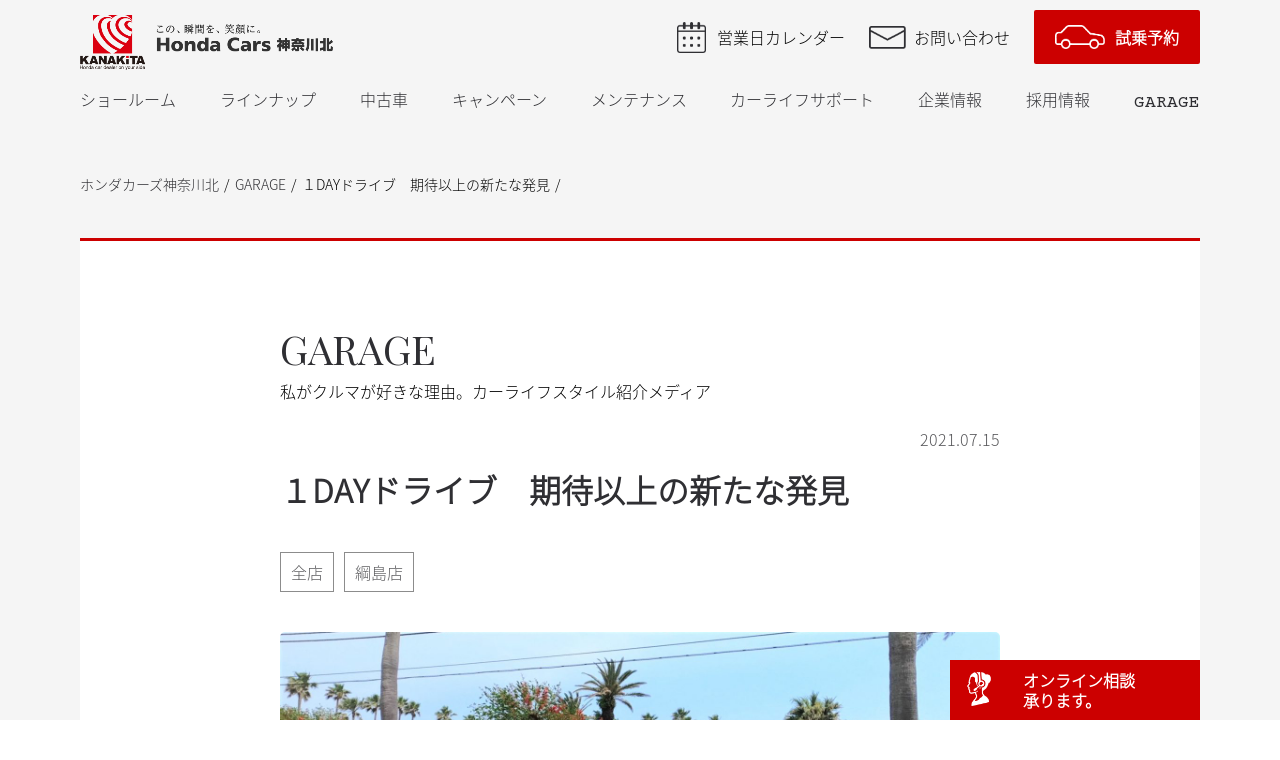

--- FILE ---
content_type: text/html; charset=UTF-8
request_url: https://hondacars-kanagawakita.co.jp/media/media_4675/
body_size: 49347
content:
<!DOCTYPE html>
<html lang="ja"><head>
<meta charset="utf-8">
<meta name="viewport" content="width=device-width, initial-scale=1.0">
<link rel="stylesheet" href="https://cdnjs.cloudflare.com/ajax/libs/font-awesome/5.9.0/css/all.min.css" integrity="sha256-UzFD2WYH2U1dQpKDjjZK72VtPeWP50NoJjd26rnAdUI=" crossorigin="anonymous" />

<title>
		１DAYドライブ　期待以上の新たな発見｜ホンダカーズ神奈川北	 
	</title>


<meta name="description" content="神奈川県のHonda正規ディーラー Honda Cars 神奈川北 （株式会社ホンダカーズ神奈川北） のホームページです。新車、試乗車、自動車保険、点検・車検、整備。車のことなら何でもおまかせ下さい！">


<meta name="keywords" content="ホンダカーズ 神奈川北">



<meta property="og:site_name" content="ホンダカーズ神奈川北">

	<meta property="og:title" content="１DAYドライブ　期待以上の新たな発見｜ホンダカーズ神奈川北">
	
	<meta property="og:image" content="https://hondacars-kanagawakita.co.jp/wp-content/uploads/2021/07/フリード＆ヤシの木.jpg">
		
<meta property="og:description" content="神奈川県のHonda正規ディーラー Honda Cars 神奈川北 （株式会社ホンダカーズ神奈川北） のホームページです。新車、試乗車、自動車保険、点検・車検、整備。車のことなら何でもおまかせ下さい！">

<meta property="og:url" content="https://hondacars-kanagawakita.co.jp/media/media_4675/">
<meta property="og:type" content="website">


<!-- css -->
<link rel="stylesheet" href="/css/common.css">
<link rel="stylesheet" href="/css/layout.css">
<link rel="stylesheet" href="/css/element.css"> 
<link rel="stylesheet" href="/css/calendar.css"> 
<link href="https://fonts.googleapis.com/css2?family=Courier+Prime&display=swap" rel="stylesheet">
<link href="https://fonts.googleapis.com/css2?family=Playfair+Display:wght@400;700&display=swap" rel="stylesheet">
<link href="https://fonts.googleapis.com/css2?family=Questrial&display=swap" rel="stylesheet">
<link rel="stylesheet" href="/js/animsition/css/animsition.css">

	


<!-- jQuery -->
<script src="/js/jquery-1.12.4.min.js"></script>
<script src="/js/common.js"></script>

  <script src="https://code.jquery.com/ui/1.12.1/jquery-ui.js"></script>
<link rel="stylesheet" href="//code.jquery.com/ui/1.12.1/themes/base/jquery-ui.css">
	
<link rel="stylesheet" type="text/css" href="/js/slick/slick.css"/>
<link href="/js/slick/slick-theme.css" rel="stylesheet" type="text/css">
<link rel="icon" href="/img/common/favicon.ico">

<script src="/js/colorbox/jquery.colorbox-min.js"></script>
<link rel="stylesheet" href="/js/colorbox/colorbox.css" />



<!-- Global site tag (gtag.js) - Google Analytics -->
<script async src="https://www.googletagmanager.com/gtag/js?id=UA-54315384-1"></script>
<script>
  window.dataLayer = window.dataLayer || [];
  function gtag(){dataLayer.push(arguments);}
  gtag('js', new Date());

  gtag('config', 'UA-54315384-1');
</script>


<title>１DAYドライブ　期待以上の新たな発見 &#8211; ホンダカーズ神奈川北</title>
<meta name='robots' content='max-image-preview:large' />
<link rel="alternate" type="application/rss+xml" title="ホンダカーズ神奈川北 &raquo; フィード" href="https://hondacars-kanagawakita.co.jp/feed/" />
<link rel="alternate" type="application/rss+xml" title="ホンダカーズ神奈川北 &raquo; コメントフィード" href="https://hondacars-kanagawakita.co.jp/comments/feed/" />
<script>
window._wpemojiSettings = {"baseUrl":"https:\/\/s.w.org\/images\/core\/emoji\/15.0.3\/72x72\/","ext":".png","svgUrl":"https:\/\/s.w.org\/images\/core\/emoji\/15.0.3\/svg\/","svgExt":".svg","source":{"concatemoji":"https:\/\/hondacars-kanagawakita.co.jp\/wp-includes\/js\/wp-emoji-release.min.js?ver=6.5.7"}};
/*! This file is auto-generated */
!function(i,n){var o,s,e;function c(e){try{var t={supportTests:e,timestamp:(new Date).valueOf()};sessionStorage.setItem(o,JSON.stringify(t))}catch(e){}}function p(e,t,n){e.clearRect(0,0,e.canvas.width,e.canvas.height),e.fillText(t,0,0);var t=new Uint32Array(e.getImageData(0,0,e.canvas.width,e.canvas.height).data),r=(e.clearRect(0,0,e.canvas.width,e.canvas.height),e.fillText(n,0,0),new Uint32Array(e.getImageData(0,0,e.canvas.width,e.canvas.height).data));return t.every(function(e,t){return e===r[t]})}function u(e,t,n){switch(t){case"flag":return n(e,"\ud83c\udff3\ufe0f\u200d\u26a7\ufe0f","\ud83c\udff3\ufe0f\u200b\u26a7\ufe0f")?!1:!n(e,"\ud83c\uddfa\ud83c\uddf3","\ud83c\uddfa\u200b\ud83c\uddf3")&&!n(e,"\ud83c\udff4\udb40\udc67\udb40\udc62\udb40\udc65\udb40\udc6e\udb40\udc67\udb40\udc7f","\ud83c\udff4\u200b\udb40\udc67\u200b\udb40\udc62\u200b\udb40\udc65\u200b\udb40\udc6e\u200b\udb40\udc67\u200b\udb40\udc7f");case"emoji":return!n(e,"\ud83d\udc26\u200d\u2b1b","\ud83d\udc26\u200b\u2b1b")}return!1}function f(e,t,n){var r="undefined"!=typeof WorkerGlobalScope&&self instanceof WorkerGlobalScope?new OffscreenCanvas(300,150):i.createElement("canvas"),a=r.getContext("2d",{willReadFrequently:!0}),o=(a.textBaseline="top",a.font="600 32px Arial",{});return e.forEach(function(e){o[e]=t(a,e,n)}),o}function t(e){var t=i.createElement("script");t.src=e,t.defer=!0,i.head.appendChild(t)}"undefined"!=typeof Promise&&(o="wpEmojiSettingsSupports",s=["flag","emoji"],n.supports={everything:!0,everythingExceptFlag:!0},e=new Promise(function(e){i.addEventListener("DOMContentLoaded",e,{once:!0})}),new Promise(function(t){var n=function(){try{var e=JSON.parse(sessionStorage.getItem(o));if("object"==typeof e&&"number"==typeof e.timestamp&&(new Date).valueOf()<e.timestamp+604800&&"object"==typeof e.supportTests)return e.supportTests}catch(e){}return null}();if(!n){if("undefined"!=typeof Worker&&"undefined"!=typeof OffscreenCanvas&&"undefined"!=typeof URL&&URL.createObjectURL&&"undefined"!=typeof Blob)try{var e="postMessage("+f.toString()+"("+[JSON.stringify(s),u.toString(),p.toString()].join(",")+"));",r=new Blob([e],{type:"text/javascript"}),a=new Worker(URL.createObjectURL(r),{name:"wpTestEmojiSupports"});return void(a.onmessage=function(e){c(n=e.data),a.terminate(),t(n)})}catch(e){}c(n=f(s,u,p))}t(n)}).then(function(e){for(var t in e)n.supports[t]=e[t],n.supports.everything=n.supports.everything&&n.supports[t],"flag"!==t&&(n.supports.everythingExceptFlag=n.supports.everythingExceptFlag&&n.supports[t]);n.supports.everythingExceptFlag=n.supports.everythingExceptFlag&&!n.supports.flag,n.DOMReady=!1,n.readyCallback=function(){n.DOMReady=!0}}).then(function(){return e}).then(function(){var e;n.supports.everything||(n.readyCallback(),(e=n.source||{}).concatemoji?t(e.concatemoji):e.wpemoji&&e.twemoji&&(t(e.twemoji),t(e.wpemoji)))}))}((window,document),window._wpemojiSettings);
</script>
<link rel="https://api.w.org/" href="https://hondacars-kanagawakita.co.jp/wp-json/" /><link rel="alternate" type="application/json" href="https://hondacars-kanagawakita.co.jp/wp-json/wp/v2/media/4675" /><link rel="canonical" href="https://hondacars-kanagawakita.co.jp/media/media_4675/" />
<link rel="alternate" type="application/json+oembed" href="https://hondacars-kanagawakita.co.jp/wp-json/oembed/1.0/embed?url=https%3A%2F%2Fhondacars-kanagawakita.co.jp%2Fmedia%2Fmedia_4675%2F" />
<link rel="alternate" type="text/xml+oembed" href="https://hondacars-kanagawakita.co.jp/wp-json/oembed/1.0/embed?url=https%3A%2F%2Fhondacars-kanagawakita.co.jp%2Fmedia%2Fmedia_4675%2F&#038;format=xml" />
	<script>document.documentElement.className = document.documentElement.className.replace( 'no-js', 'js' );</script>
	<style>.recentcomments a{display:inline !important;padding:0 !important;margin:0 !important;}</style><link rel="icon" href="https://hondacars-kanagawakita.co.jp/wp-content/uploads/2020/11/cropped-favicon-32x32.jpg" sizes="32x32" />
<link rel="icon" href="https://hondacars-kanagawakita.co.jp/wp-content/uploads/2020/11/cropped-favicon-192x192.jpg" sizes="192x192" />
<link rel="apple-touch-icon" href="https://hondacars-kanagawakita.co.jp/wp-content/uploads/2020/11/cropped-favicon-180x180.jpg" />
<meta name="msapplication-TileImage" content="https://hondacars-kanagawakita.co.jp/wp-content/uploads/2020/11/cropped-favicon-270x270.jpg" />
		<style id="wp-custom-css">
			.our_team .wraps.our_slider .box{
	width:25%;
	float:none;
	margin:0;
	margin-bottom:80px;
	box-sizing:border-box;
	padding:0 20px;
}

.our_team .wraps{
	display:flex;
	flex-wrap:wrap;
}

@media only screen and (max-width: 559px){
.our_team .wraps.our_slider .box{
	float:left;
	padding:0;
}
	
/* 追加CSS　→　element.cssに移す */

#infscr-loading {
width:100%;
text-align:center;
font-size:25px;
font-weight:bold;	
margin:20px auto;	
letter-spacing:0.05em;
}


.navigation a{
visibility:hidden;
}

.our_team .wraps.our_slider .box{
	width:25%;
	float:none;
	margin:0;
	margin-bottom:80px;
	box-sizing:border-box;
	padding:0 20px;
}


.our_team .wraps{
	display:flex;
	flex-wrap:wrap;
}

.infinite-scroll-request{
	font-size:20px;
	text-align:center;
	letter-spacing:0.08em;
	font-weight:bold;
}

.infinite-scroll-request i{
	margin-right:10px;
}

.pagination__next{
	visibility:hidden;
	height:0;
}


@media only screen and (max-width: 559px){
.our_team .wraps.our_slider .box{
	float:left;
	padding:0;
}
	
	#infscr-loading {
width:100%;
text-align:center;
font-size:18px;
font-weight:bold;	
}
	
.our_team .wraps {
    display: flex;
    flex-wrap: nowrap;
	overflow-x:scroll;
	width:100%;
}	
	
.textcol {
    padding: 15px 5px;
    font-size: 12px;
}	
	
.our_team .wraps.our_slider .box{
		float:none!important;
		min-width:215px!important;
	margin-bottom:30px;
}	
	
	
	
	
}


	
	
			</style>
		
</head>


<body id="top" class="page media animsition">




	<header class="toggle_header">
	<section>

		<div class="head clearfix">
			
			
			<div class="logo"><a href="/" class="">
<img src="/img/common/header_logo.png" alt="ホンダカーズ 神奈川北" class="pconly ver_normal">
<img src="/img/common/header_logo_mega.png" alt="ホンダカーズ 神奈川北" class="pconly ver_mega">
<img src="/img/common/header_logo-bl.png" alt="ホンダカーズ 神奈川北" class="pconly ver_hover">
<img src="/img/common/header_logo-sp.png" alt="ホンダカーズ 神奈川北" class="sponly ver_white">
<img src="/img/common/header_logo-sp-bk.png" alt="ホンダカーズ 神奈川北" class="sponly ver_black">
</a></div>

			<div class="sub">
			<ul class="clearfix">
			<li class="calendar"><a href="/calendar/" class="animsition-link"><span>営業日カレンダー</span></a></li>
			<li class="contact"><a href="/contact/" class="animsition-link"><span>お問い合わせ</span></a></li>
			<li class="reserve"><a href="/democar/" class="animsition-link"><span>試乗予約</span></a></li>
            <li class="hamburger">
            
<div class="sp_menu">
  <a class="nav-button" href="#">
    <span></span>
    <span></span>
    <span></span>
  </a>
  <nav class="nav-wrap">
  
  

  <div class="sp_menulogo"><a href="/" class="animsition-link"><img src="/img/common/header_logo-sp.png" alt="カナキタ"></a></div> 
   
  	<div class="sp_menublock01">
    <ul class="clearfix">
<li class="text showroom"><a href="/showroom/" class="animsition-link">ショールーム</a></li>
<li><a href="/lineup/" class="animsition-link">ラインナップ</a></li>
<li class="text usedcar"><a href="/usedcar/" class="animsition-link">中古車</a></li>
<li><a href="/news/campaign/" class="animsition-link">キャンペーン</a></li>
<li class="text maintenance"><a href="/service/" class="animsition-link">メンテナンス</a></li>
<li class="text carlifesupport"><a href="/support/" class="animsition-link">カーライフサポート</a></li>
<li class="text company"><a href="/company/" class="animsition-link">企業情報</a></li>
<li class="text recruit"><a href="/recruit/" class="animsition-link">採用情報</a></li>
<li><a href="/media/" class="animsition-link" >GARAGE</a></li>
<li><a href="/contact/" class="animsition-link">お問い合わせ</a></li>
    </ul>
    </div>
    
    
	<div class="sp_menublock02 clearfix">

	<div class="left">
	    <ul class="clearfix">
	    <li class="btn"><a href="/democar/" class="animsition-link"><span>試乗予約</span></a></li>
	  <li class="btn"><a href="/contact/online/" class="animsition-link onlinelink"><span>オンライン相談</span></a></li>
	    </ul>
	</div>

	<div class="right">
	<ul class="clearfix">
	<li><a href="/calendar/" class="animsition-link">営業カレンダー</a></li>
	<li><a href="/sitemap/" class="animsition-link">サイトマップ</a></li>
	<li><a href="/privacy/" class="animsition-link">プライバシーポリシー</a></li>
	</ul>
	</div>

    </div>


  	<div class="sp_menublock03 clearfix">
	    <ul class="clearfix">
	    <li><a href="https://www.instagram.com/kanakita_honda/" class="animsition-link"><img src="/img/common/icon_insta.png" alt="インスタグラム"></a></li>
	    <li><a href="https://www.youtube.com/channel/UCE6Xe7cvI1C7glmQZbGBZTw" class="animsition-link"><img src="/img/common/icon_yt.png" alt="youTUBE"></a></li>
	    <!-- <li><a href="https://www.facebook.com/hondacarskanagawakita/" class="animsition-link"><img src="/img/common/icon_fb.png" alt="facebook"></a></li> -->
	    </ul>
	</div>
    
    
    
    
  </nav>
</div>
            
            
            
            	</li>
			</ul>
			</div>
			
		</div>

			
		<div class="menu">	
			<ul id="sfmenu" class="sf-menu">
			<li class="text showroom current toggle"><a href="/showroom/" class="animsition-link">ショールーム</a>
            
					<div class="menu_area submenu_shop">
					<div class="in">
					<section class="clearfix">
                       <div class="info">
                       <div class="title">Showroom</div>
                       <p>この、瞬間を、笑顔に。<br>
ホンダカーズ神奈川北 企業情報です。</p>
                       <div class="btn"><a href="/showroom/" class="animsition-link">ショールーム一覧</a></div>
                       
                       </div>
                    
                       <div class="menus clearfix">
                        <ul class="menu_inner clearfix">
                          <li><a href="/showroom/shinyurigaoka/" class="submenu_link animsition-link"><span>新百合ヶ丘店</span></a></li> 
                          <li><a href="/showroom/asou/" class="submenu_link animsition-link"><span>麻生店</span></a></li> 
                          <li><a href="/showroom/utsukushigaoka/" class="submenu_link animsition-link"><span>美しが丘店</span></a></li> 
                          <li><a href="/showroom/saginuma/" class="submenu_link animsition-link"><span>鷺沼店</span></a></li> 
                          <li><a href="/showroom/kawasaki-tama/" class="submenu_link animsition-link"><span>川崎多摩店</span></a></li> 
                          <li><a href="/showroom/mukogaoka/" class="submenu_link animsition-link"><span>向ケ丘店</span></a></li> 
                          
                        </ul>
                        
                        <ul class="menu_inner clearfix">
                          <li><a href="/showroom/takatsu/" class="submenu_link animsition-link"><span>高津店</span></a></li> 
                          <li><a href="/showroom/kawasakisaiwai/" class="submenu_link animsition-link"><span>川崎幸店</span></a></li> 
                          <li><a href="/showroom/aoba/" class="submenu_link animsition-link"><span>青葉店</span></a></li> 
                          <li><a href="/showroom/azamino/" class="submenu_link animsition-link"><span>あざみ野店</span></a></li> 
                          <li><a href="/showroom/sumiregaoka/" class="submenu_link animsition-link"><span>すみれが丘店</span></a></li> 
                          <li><a href="/showroom/tsuzukisakuranamiki/" class="submenu_link animsition-link"><span>都筑桜並木店</span></a></li> 
                        </ul>
                        
                        <ul class="menu_inner clearfix">
                          <li><a href="/showroom/hiyoshi/" class="submenu_link animsition-link"><span>日吉店</span></a></li> 
                          <li><a href="/showroom/tsunashima/" class="submenu_link animsition-link"><span>綱島店</span></a></li> 
                          <li><a href="/showroom/kishinekoen/" class="submenu_link animsition-link"><span>岸根公園店</span></a></li> 
                          <li><a href="/showroom/kawasaki-kita/" class="submenu_link animsition-link"><span>U-Select 川崎北</span></a></li> 
                          <li><a href="/showroom/tsurumi/" class="submenu_link animsition-link"><span>U-Select 鶴見</span></a></li> 
                          <li><a href="/showroom/yokohama-aoba/" class="submenu_link animsition-link"><span>U-Select 横浜青葉</span></a></li> 
                        </ul>
                          
                       </div> 
                    
					</section>
                    </div>
                    </div>
            </li>
			<li><a href="/lineup/" class="animsition-link">ラインナップ</a></li>
			<li class="text usedcar current toggle"><a href="/usedcar/" class="animsition-link">中古車</a>
					<div class="menu_area submenu_shop">
					<div class="in">
					<section class="clearfix">
                       <div class="info">
                       <div class="title">Used car</div>
                       <p>ホンダカーズ 神奈川北 全店舗にて、<br>中古車販売を取り扱っております。</p>
                       <div class="btn"><a href="/usedcar/" class="animsition-link">中古車</a></div>
                       
                       </div>
                    
                       <div class="menus">
                        <ul class="menu_inner clearfix">
                          <li><a href="/usedcar#usedcar_serch" class="submenu_link animsition-link"><span>中古車在庫検索</span></a></li>
                          <li><a href="/usedcar/repaircar/" class="submenu_link animsition-link"><span>修復歴について</span></a></li>
                          <li><a href="/usedcar/sell/" class="submenu_link animsition-link"><span>買取について</span></a></li> 
                        </ul>
                       </div> 
                    
					</section>
                    </div>
                    </div>
            </li>
			<li><a href="/news/campaign/">キャンペーン</a></li>
			<li class="text maintenance current toggle"><a href="/service/" class="animsition-link">メンテナンス</a>
					<div class="menu_area submenu_shop">
					<div class="in">
					<section class="clearfix">
                       <div class="info">
                       <div class="title">Maintenance</div>
                       <p>お客様のカーライフをサポートするため、<br>様々なサービスを提供しています。</p>
                       <div class="btn"><a href="/service/">メンテナンス一覧</a></div>
                       
                       </div>
                    
                       <div class="menus clearfix">
                        <ul class="menu_inner clearfix">
                          <li><a href="/service/mt_inspection/" class="submenu_link animsition-link"><span>車検</span></a></li> 
                          <li><a href="/service/mt_check12/" class="submenu_link animsition-link"><span>法定12ヶ月点検</span></a></li> 
                          <li><a href="/service/mt_check6/" class="submenu_link animsition-link"><span>6ヶ月点検</span></a></li> 
                          <li><a href="/service/makaseciao/" class="submenu_link animsition-link"><span>定期点検パック</span></a></li> 
                          <li><a href="/service/carcare/" class="submenu_link animsition-link"><span>カーケア</span></a></li> 
                        </ul>
                       </div> 
                    
					</section>
                    </div>
                    </div>
            </li>
			<li class="text carlifesupport current toggle"><a href="/support/" class="animsition-link">カーライフサポート </a>
					<div class="menu_area submenu_shop">
					<div class="in">
					<section class="clearfix">
                       <div class="info">
                       <div class="title">Car life suport</div>
                       <p>ホンダカーズ神奈川北のカーライフサポート関連情報を記載しています。</p>
                       <div class="btn"><a href="/support/" class="animsition-link">カーライフサポート一覧</a></div>
                       
                       </div>
                    
                       <div class="menus clearfix">
                        <ul class="menu_inner clearfix">
	                      <li><a href="/support/move/" class="submenu_link animsition-link"><span>転居連絡</span></a></li>
	                      <li><a href="/support/htc/" class="submenu_link animsition-link"><span>Honda Total Care</span></a></li> 
                          <li><a href="/support/insurance/" class="submenu_link animsition-link"><span>自動車保険</span></a></li> 
                          <li><a href="/support/lifeplan/" class="submenu_link animsition-link"><span>ライフプランのご提案</span></a></li> 
                        </ul>

                        <ul class="menu_inner clearfix">
                          <li><a href="/support/rentalcar/" class="submenu_link animsition-link"><span>レンタカー</span></a></li> 
                          <li><a href="/support/rentaltaia/" class="submenu_link animsition-link"><span>レンタルタイヤ</span></a></li> 
	                      <li><a href="/support/goods/" class="submenu_link animsition-link"><span>グッズ販売</span></a></li> 
                          <li><a href="/support/clockmainte/" class="submenu_link animsition-link"><span>時計修理</span></a></li> 
                        </ul>




                       </div> 
                    
					</section>
                    </div>
                    </div>
            </li>
			<li class="text company current toggle"><a href="/company/" class="animsition-link">企業情報 </a>
					<div class="menu_area submenu_shop">
					<div class="in">
					<section class="clearfix">
                       <div class="info">
                       <div class="title">Company</div>
                       <p>ホンダカーズ神奈川北 企業情報について掲載しています。</p>
                       <div class="btn"><a href="/company/" class="animsition-link">企業情報一覧</a></div>
                       
                       </div>
                    
                       <div class="menus clearfix">
                        <ul class="menu_inner clearfix">
                          <li><a href="/company/philosophy/" class="submenu_link animsition-link"><span>企業理念</span></a></li> 
                          <li><a href="/company/hospitality/" class="submenu_link animsition-link"><span>おもてなし</span></a></li> 
                          <li><a href="/company/environment/" class="submenu_link animsition-link"><span>サステナビリティ</span></a></li> 
                          <li><a href="/company/history/" class="submenu_link animsition-link"><span>沿革</span></a></li> 
                          <li><a href="/company/company_info/" class="submenu_link animsition-link"><span>会社概要</span></a></li> 
                        </ul>
                        
                        <ul class="menu_inner clearfix">
                          <li><a href="/recruit/" class="submenu_link animsition-link" class="animsition-link"><span>採用情報</span></a></li> 
                          <li><a href="/team/" class="submenu_link animsition-link"><span>OUR TEAM</span></a></li>
						<li><a href="/company/healthcare/" class="submenu_link animsition-link"><span>健康経営宣言</span></a></li>
						<li><a href="/company/customer-harassment/" class="submenu_link animsition-link"><span>カスタマーハラスメント<br>対応ポリシー</span></a></li>
                        </ul>

                       </div> 
                    
					</section>
                    </div>
                    </div>
            </li>
				
			<li class="text company current toggle"><a href="/recruit/" class="animsition-link">採用情報 </a>
					<div class="menu_area submenu_shop">
					<div class="in">
					<section class="clearfix">
                       <div class="info">
                       <div class="title">Recruit</div>
                       <p>ホンダカーズ神奈川北 採用情報について掲載しています。</p>
                       <div class="btn"><a href="/recruit#contact_us" class="animsition-link">採用エントリー</a></div>
                       
                       </div>
                    
                       <div class="menus clearfix">
                        <ul class="menu_inner clearfix">
						  <li><a href="/recruit/" class="submenu_link animsition-link"><span>採用情報</span></a></li> 
                          <li><a href="/recruit/new_graduate/" class="submenu_link animsition-link"><span>新卒採用</span></a></li> 
                          <li><a href="/recruit/mid_career/" class="submenu_link animsition-link"><span>中途採用</span></a></li>
							<li><a href="/recruit/part_time/" class="submenu_link animsition-link"><span>パート・アルバイト</span></a></li> 
                        </ul>
                        
                        <ul class="menu_inner clearfix">
                          <li><a href="/recruit/jinji/" class="submenu_link animsition-link"><span>人材育成</span></a></li> 
                          <li><a href="/recruit/system/" class="submenu_link animsition-link"><span>取り組みと制度</span></a></li>
                          <li><a href="/company/philosophy/" class="submenu_link animsition-link" class="animsition-link"><span>企業理念</span></a></li> 
						  <li><a href="/contact/recruit/" class="submenu_link animsition-link"><span>採用お問い合わせ</span></a></li> 
                        </ul>

                       </div> 
                    
					</section>
                    </div>
                    </div>
            </li>
				
			<li class="media text current toggle"><a href="/media/" class="animsition-link  font18">GARAGE</a>


					<div class="menu_area submenu_shop">
					<div class="in">
					<section class="clearfix">
                       <div class="info">
                       <div class="title">GARAGE</div>
                       <p>クルマと生活、クルマと遊び。<br>両方に役立つカーライフスタイル紹介メディア。</p>
                       <div class="btn"><a href="/media/" class="animsition-link">記事一覧</a></div>
                       
                       </div>
                    
<!--
                       <div class="menus clearfix">
                        <ul class="menu_inner clearfix">
                          <li><a href="/support/insurance/" class="submenu_link animsition-link"><span>自動車保険</span></a></li> 
                          <li><a href="/support/lifeplan/" class="submenu_link animsition-link"><span>ライフプランのご提案</span></a></li> 
                          <li><a href="/support/move/" class="submenu_link animsition-link"><span>転居連絡</span></a></li> 
                          <li><a href="/support/goods/" class="submenu_link animsition-link"><span>グッズ販売</span></a></li> 
                          <li><a href="/support/clockmainte/" class="submenu_link animsition-link"><span>時計修理</span></a></li> 
                        </ul>

                        <ul class="menu_inner clearfix">
                          <li><a href="/support/rentalcar/" class="submenu_link animsition-link"><span>レンタカー</span></a></li> 
                          <li><a href="/support/rentaltaia/" class="submenu_link animsition-link"><span>レンタルタイヤ</span></a></li> 
                        </ul>
-->



                       </div> 
                    
					</section>
                    </div>
                    </div>

			</li>	
			</ul>
		</div>

		
		
		
	</section>
	</header>






<div id="pankz" class="media-index">
	<section>
	<ul class="clearfix">
    <!-- Breadcrumb NavXT 7.3.0 -->
<li><a href="https://hondacars-kanagawakita.co.jp" class="animsition-link">ホンダカーズ神奈川北</a></li><li><a href="https://hondacars-kanagawakita.co.jp/media/" class="animsition-link">GARAGE</a></li><li>１DAYドライブ　期待以上の新たな発見</li>	</ul>
		<!-- ボタン追加部分　-->
<div class="button-x">
<div class="online-box">
		<a href="https://hondacars-kanagawakita.co.jp/contact/online/" class="online-link"><span class="imgcol"><img src="/img/common/icon_woman.png" alt="オンライン相談承ります"></span><span class="textcol">オンライン相談<br>承ります。</span></a>
	</div>
</div>	
	</section>
</div>	



<div id="media-detail_block01">
<section>

	<div class="media-detail_contents-head">
        <h1>GARAGE</h1>
        <p class="lead">私がクルマが好きな理由。<br class="sponly">カーライフスタイル紹介メディア</p>
        <p class="date">2021.07.15</p>
    
    
        <h2>１DAYドライブ　期待以上の新たな発見</h2>
    

        <div class="tag">
            <ul class="clearfix">
<li>全店</li><li>綱島店</li>            </ul>
        </div>






   	</div>

	
	<div class="media-detail_mainimg">
<img width="1745" height="981" src="https://hondacars-kanagawakita.co.jp/wp-content/uploads/2021/07/フリード＆ヤシの木.jpg" class="attachment-full size-full" alt="" decoding="async" fetchpriority="high" srcset="https://hondacars-kanagawakita.co.jp/wp-content/uploads/2021/07/フリード＆ヤシの木.jpg 1745w, https://hondacars-kanagawakita.co.jp/wp-content/uploads/2021/07/フリード＆ヤシの木-640x360.jpg 640w, https://hondacars-kanagawakita.co.jp/wp-content/uploads/2021/07/フリード＆ヤシの木-1120x630.jpg 1120w, https://hondacars-kanagawakita.co.jp/wp-content/uploads/2021/07/フリード＆ヤシの木-768x432.jpg 768w, https://hondacars-kanagawakita.co.jp/wp-content/uploads/2021/07/フリード＆ヤシの木-1536x864.jpg 1536w, https://hondacars-kanagawakita.co.jp/wp-content/uploads/2021/07/フリード＆ヤシの木-1200x675.jpg 1200w" sizes="(max-width: 1745px) 100vw, 1745px" />	</div>
		
    

    
	<div class="media-detail_contents-body">


<p>お久しぶりです。綱島2年目営業河野です。おかげさまで私も2年目です。早くお客様に覚えていただけるように日々駆け回っている毎日です。ぜひ、ショールーム近くを通ることなどございましたら、ぜひお立ち寄りください。早速ではございますが、今回は私の1DAY休日をお伝えしたみたいと思います。</p><h3>どんなところでもフリード</h3><p><img decoding="async" class="alignnone size-full wp-image-4676" src="https://hondacars-kanagawakita.co.jp/wp-content/uploads/2021/07/ハンバーガー.jpg" alt="" width="1694" height="1271" srcset="https://hondacars-kanagawakita.co.jp/wp-content/uploads/2021/07/ハンバーガー.jpg 1694w, https://hondacars-kanagawakita.co.jp/wp-content/uploads/2021/07/ハンバーガー-640x480.jpg 640w, https://hondacars-kanagawakita.co.jp/wp-content/uploads/2021/07/ハンバーガー-1120x840.jpg 1120w, https://hondacars-kanagawakita.co.jp/wp-content/uploads/2021/07/ハンバーガー-768x576.jpg 768w, https://hondacars-kanagawakita.co.jp/wp-content/uploads/2021/07/ハンバーガー-1536x1152.jpg 1536w, https://hondacars-kanagawakita.co.jp/wp-content/uploads/2021/07/ハンバーガー-1200x900.jpg 1200w" sizes="(max-width: 1694px) 100vw, 1694px" /></p><p>今回はどこに行こうか・・・日々の悩みを解消するにはどこがいいだろうか・・・そんな思いにふけ、久々に海が見たくなり1人でドライブすることに決定。私のお出かけスタートは決まって腹ごしらえ！です。今回は勢いと調子に乗って、ハンバーガーにオニオンリングをオーダー。このハンバーガー、ボリュームが凄いこと。パテも厚く、かぶりついては口の周りにつくソースをふき取りを繰り返しながら一気に食らいつく。どうしてオリオンリング？というと僕のおじいちゃんが大好きなんですオニオンリング。おじいちゃんを思い出しながらハンバーガーとオニオンリングを食べる。こんな風に家族を思い出しながら食事もいいものですね。日々の忙しさをリセットできた気がしました。</p><h3>海は広いが、自分はちっぽけ？</h3><p><img decoding="async" class="alignnone size-full wp-image-4678" src="https://hondacars-kanagawakita.co.jp/wp-content/uploads/2021/07/海とフリード_.jpg" alt="" width="1753" height="1317" srcset="https://hondacars-kanagawakita.co.jp/wp-content/uploads/2021/07/海とフリード_.jpg 1753w, https://hondacars-kanagawakita.co.jp/wp-content/uploads/2021/07/海とフリード_-640x481.jpg 640w, https://hondacars-kanagawakita.co.jp/wp-content/uploads/2021/07/海とフリード_-1120x841.jpg 1120w, https://hondacars-kanagawakita.co.jp/wp-content/uploads/2021/07/海とフリード_-768x577.jpg 768w, https://hondacars-kanagawakita.co.jp/wp-content/uploads/2021/07/海とフリード_-1536x1154.jpg 1536w, https://hondacars-kanagawakita.co.jp/wp-content/uploads/2021/07/海とフリード_-1200x902.jpg 1200w" sizes="(max-width: 1753px) 100vw, 1753px" /></p><p>ついに海に到着。家族を思いながら特大のハンバーガーを食べて、身も心もおなかいっぱい満足MAXな私。車の窓を開け、潮の香りと潮風をやさしく感じながら、ぼんやり海を見て波の音でリラックスモードMAX。広大に広がる海を眺めた私に舞い降りたのは睡眠を誘う天使。フリードのシートに包まれて安心してしまった僕はひと眠りしようと思い、背もたれを倒して、ふと天井を見る。あれ？フリードってこんなに天井高かったっけ？と自分の寝室で寝る時と同じような感覚になり、フリードの快適さにあらためて気づく。眠気よりも営業スタッフとして自覚が勝った瞬間でした。少し寝るつもりが気が付いたら3時間の夢の旅。ひと眠りではなく「爆睡」でした。日頃の体力的な疲れもとれて、しかも夕日を見て帰えることもできました。自分が想像していた以上に一人ドライブが身も心もリフレッシュできる有意義な時間となること、そして日頃の感じられないことに気づける機会になる新たな発見となりました。</p><h3>７DAYSモビリティ　+　ロンリードライブ　＝　新たな発見</h3><p>今回はフリードとお出かけ！ミニバンとして家族でお出かけももちろん、今回新発見、男の1人旅でも十分満足できます。夏休みを迎えるそこのあなた・・・1人だからといって、軽自動車やコンパクトカーを選ぼうとしているあなた・・・そんな時はフリードを見てみてください。存分にあなたを満足させる車となるでしょう。さあ、新たな自分を発見するドライブに出かけましょう。ショールーム近く通った際は、もちろんお立ち寄りくださいませ。それで皆さん・・・パカパカ。（ロシア語でバイバイ）</p><div class="btn_red mar40px"><a href="https://hondacars-kanagawakita.co.jp/showroom//tsunashima/">今回のGARAGEを書いた河野さんの綱島店はこちら</a></div>
 


	</div>
    
    
    
    
    
    <div class="media-detail_subcontents">
    

<div class="credit">CREDIT：Writer　＆　Photo　T.kouno</div>

    	
    
    	<div class="sns">
        	<ul class="clearfix">
    			<!-- <li class="inst"><a href="#" target="_blank"><img src="/img/common/icon_sns-insta.png" alt="instagram"></a></li> -->
    			<!-- <li class="fb"><a href="http://www.facebook.com/sharer.php?u=https://hondacars-kanagawakita.co.jp/media/media_4675/" target="_blank" ,="" onclick="ga('send', 'event', 'link', 'click', 'facebook_１DAYドライブ　期待以上の新たな発見', {nonInteraction: true});window.open(this.href, 'sns_facebook', 'status=1,scrollbars=0,resizable=1,width=580,height=400');return false;"><img src="/img/common/icon_sns-fb.png" alt="facebook"></a></li> -->
    			<li class="tw"><a href="http://twitter.com/share?text=１DAYドライブ　期待以上の新たな発見&url=https://hondacars-kanagawakita.co.jp/media/media_4675/" target="_blank" onclick="ga('send', 'event', 'link', 'click', 'twitter_１DAYドライブ　期待以上の新たな発見', {nonInteraction: true});window.open(this.href, 'sns_twitter', 'status=1,scrollbars=0,resizable=1,width=580,height=400');return false;"><img src="/img/common/icon_sns-x.png" alt="X"></a></li>
       			<li class="line"><a href="http://line.me/R/msg/text/?１DAYドライブ　期待以上の新たな発見 https://hondacars-kanagawakita.co.jp/media/media_4675/" target="_blank"><img src="/img/common/icon_sns-line.png" alt="LINE"></a></li>
            </ul>
        </div>            
    
    </div>
    
	
</section>
</div>
<!--/#media_block01-->

	
	
	
	
	
	
    
    
    
    
    
    
    
<div id="media-detail_block02">
<section>

	<h2>関連記事</h2>


	<p class="link"><a href="/media/" class="cmn_arrow animsition-link"><span>All Articles</span></a></p>
	
	
    <div class="scroll_media">
    <div class="wraps clearfix">
    
	<div class="box clearfix">
        <a href="https://hondacars-kanagawakita.co.jp/media/media_17558/">
		<div class="img"><span>

<img width="640" height="360" src="https://hondacars-kanagawakita.co.jp/wp-content/uploads/2026/01/カナキタYouTube_KV-640x360.jpg" class="attachment-medium size-medium" alt="" decoding="async" loading="lazy" srcset="https://hondacars-kanagawakita.co.jp/wp-content/uploads/2026/01/カナキタYouTube_KV-640x360.jpg 640w, https://hondacars-kanagawakita.co.jp/wp-content/uploads/2026/01/カナキタYouTube_KV-1120x630.jpg 1120w, https://hondacars-kanagawakita.co.jp/wp-content/uploads/2026/01/カナキタYouTube_KV-768x432.jpg 768w, https://hondacars-kanagawakita.co.jp/wp-content/uploads/2026/01/カナキタYouTube_KV-1536x864.jpg 1536w, https://hondacars-kanagawakita.co.jp/wp-content/uploads/2026/01/カナキタYouTube_KV-1200x675.jpg 1200w, https://hondacars-kanagawakita.co.jp/wp-content/uploads/2026/01/カナキタYouTube_KV.jpg 1920w" sizes="(max-width: 640px) 100vw, 640px" />
</span></div>
		<h3>【これ知ってる？】似てるけど違う！シートベルトタングの性能の違い。</h3>
        </a>
</div>	<div class="box clearfix">
        <a href="https://hondacars-kanagawakita.co.jp/media/media_17551/">
		<div class="img"><span>

<img width="640" height="360" src="https://hondacars-kanagawakita.co.jp/wp-content/uploads/2026/01/バッテリー_KV-640x360.jpg" class="attachment-medium size-medium" alt="" decoding="async" loading="lazy" srcset="https://hondacars-kanagawakita.co.jp/wp-content/uploads/2026/01/バッテリー_KV-640x360.jpg 640w, https://hondacars-kanagawakita.co.jp/wp-content/uploads/2026/01/バッテリー_KV-1120x630.jpg 1120w, https://hondacars-kanagawakita.co.jp/wp-content/uploads/2026/01/バッテリー_KV-768x432.jpg 768w, https://hondacars-kanagawakita.co.jp/wp-content/uploads/2026/01/バッテリー_KV-1536x864.jpg 1536w, https://hondacars-kanagawakita.co.jp/wp-content/uploads/2026/01/バッテリー_KV-1200x675.jpg 1200w, https://hondacars-kanagawakita.co.jp/wp-content/uploads/2026/01/バッテリー_KV.jpg 1920w" sizes="(max-width: 640px) 100vw, 640px" />
</span></div>
		<h3>クルマのバッテリー、突然の「上がり」を防ぐ極意とは!?</h3>
        </a>
</div>	<div class="box clearfix">
        <a href="https://hondacars-kanagawakita.co.jp/media/media_17540/">
		<div class="img"><span>

<img width="640" height="360" src="https://hondacars-kanagawakita.co.jp/wp-content/uploads/2026/01/バッテリー＆霜取り_KV-640x360.jpg" class="attachment-medium size-medium" alt="" decoding="async" loading="lazy" srcset="https://hondacars-kanagawakita.co.jp/wp-content/uploads/2026/01/バッテリー＆霜取り_KV-640x360.jpg 640w, https://hondacars-kanagawakita.co.jp/wp-content/uploads/2026/01/バッテリー＆霜取り_KV-1120x630.jpg 1120w, https://hondacars-kanagawakita.co.jp/wp-content/uploads/2026/01/バッテリー＆霜取り_KV-768x432.jpg 768w, https://hondacars-kanagawakita.co.jp/wp-content/uploads/2026/01/バッテリー＆霜取り_KV-1536x864.jpg 1536w, https://hondacars-kanagawakita.co.jp/wp-content/uploads/2026/01/バッテリー＆霜取り_KV-1200x675.jpg 1200w, https://hondacars-kanagawakita.co.jp/wp-content/uploads/2026/01/バッテリー＆霜取り_KV.jpg 1920w" sizes="(max-width: 640px) 100vw, 640px" />
</span></div>
		<h3>冬本番前に知っておきたい！霜取り＆バッテリーの基本ポイント</h3>
        </a>
</div>	<div class="box clearfix">
        <a href="https://hondacars-kanagawakita.co.jp/media/media_17496/">
		<div class="img"><span>

<img width="640" height="360" src="https://hondacars-kanagawakita.co.jp/wp-content/uploads/2026/01/クロニクルCR-V_KV-640x360.jpg" class="attachment-medium size-medium" alt="" decoding="async" loading="lazy" srcset="https://hondacars-kanagawakita.co.jp/wp-content/uploads/2026/01/クロニクルCR-V_KV-640x360.jpg 640w, https://hondacars-kanagawakita.co.jp/wp-content/uploads/2026/01/クロニクルCR-V_KV-1120x630.jpg 1120w, https://hondacars-kanagawakita.co.jp/wp-content/uploads/2026/01/クロニクルCR-V_KV-768x432.jpg 768w, https://hondacars-kanagawakita.co.jp/wp-content/uploads/2026/01/クロニクルCR-V_KV-1536x864.jpg 1536w, https://hondacars-kanagawakita.co.jp/wp-content/uploads/2026/01/クロニクルCR-V_KV-1200x675.jpg 1200w, https://hondacars-kanagawakita.co.jp/wp-content/uploads/2026/01/クロニクルCR-V_KV.jpg 1920w" sizes="(max-width: 640px) 100vw, 640px" />
</span></div>
		<h3>【記憶に残る一台。Hondaクロニクル】時代を先取りし、世界で「熟成」されたCR-V</h3>
        </a>
</div>
    
    </div>
    </div>
	
	
    

    
    
    
    
    
    
    
	
</section>
</div>
    
    
    
    
    
    
    
    
    










<div id="contact_us">
<section>

<div class="wraps">


<h2 class="font_en"><span>Contact Us</span></h2>


    
    <div class="inbox clearfix">
    
    


<h3>お車のことでしたら、<br>
なんでもカナキタへご相談ください。</h3>


    
    
    	<div class="clearfix box_wrap">
        
        <div class="left">
    


<p class="lead">
お客様の事をよく知り、嗜好や価値観を理解させていただいている我々だからこそできることが、きっとあります。
</p>

        
        </div>
        <!--/.left-->
        
        
        
    
        <div class="right">
    
            
            <ul class="clearfix">


                <li class="reserve">
                    <a href="/lineup/" class="animsition-link">
                        <span class="text">試乗予約</span>
                    </a>
                </li>

                 <li class="contact">
                    <a href="/contact/" class="animsition-link">
                        <span class="text">お問い合わせ</span>
                    </a>
                </li>


            </ul>
            
            
        </div>
		</div>
        

	
	</div>
	<!--/.right-->
	
	
	
</div>

</section>
</div>
<!--/#contact_us-->






<footer>


<div class="gaikan page clearfix">
&ensp;
</div>


	<section>



<div class="wraps clearfix">



	<div class="logo pconly">
        <span class="img"><a href="/" class="animsition-link"><img src="/img/common/header_logo.png" alt="カナキタ"></a></span>

        <span class="sns">
            <a href="https://www.instagram.com/kanakita_honda/" target="_blank"><img src="/img/common/icon_insta.png" alt="インスタグラム"></a>
            <!--  <a href="https://www.facebook.com/hondacarskanagawakita/" target="_blank"><img src="/img/common/icon_fb.png" alt="facebook"></a> -->
			<a href="https://www.youtube.com/channel/UCE6Xe7cvI1C7glmQZbGBZTw" target="_blank"><img src="/img/common/icon_yt.png" alt="youTUBE"></a>
        </span>

    </div>
	
	<div class="link clearfix">
		<ul class="clearfix link01">
		<li><a href="/sitemap/" class="animsition-link"><span>サイトマップ</span></a></li>
		<li><a href="/privacy/" class="animsition-link"><span>プライバシーポリシー</span></a></li>
		<li><a href="/terms/" class="animsition-link"><span>サイトポリシー</span></a></li>
		<li><a href="/company/customer-harassment/" class="animsition-link"><span>カスタマーハラスメント<br>対応ポリシー</span></a></li>
		</ul>
        
		<ul class="clearfix link02">
		<li><a href="/company/" class="animsition-link"><span>企業情報</span></a></li>
		<li><a href="/showroom/" class="animsition-link"><span>店舗一覧</span></a></li>
		<li><a href="/recruit" class="animsition-link"><span>採用情報</span></a></li>
		<li class="sponly"><a href="/service/" class="animsition-link"><span>点検・車検について</span></a></li>
		<li class="sponly"><a href="/support/insurance" class="animsition-link"><span>車両保険について</span></a></li>
		<li class="sponly"><a href="/contact/" class="animsition-link"><span>お問い合わせ</span></a></li>  
		<!-- <li class="sponly"><a href="http://play.hondacars-kanagawakita.co.jp/" target="_blank"><span>カナキタと遊ぶ</span></a></li> -->

		</ul>
        
		<ul class="clearfix link03 pconly">
		<li><a href="/service/" class="animsition-link"><span>点検・車検について</span></a></li>
		<li><a href="/support/insurance" class="animsition-link"><span>車両保険について</span></a></li>
		<li><a href="/contact/" class="animsition-link"><span>お問い合わせ</span></a></li>
		<!-- <li><a href="/play/" target="_blank"><span>カナキタと遊ぶ</span></a></li> -->
		</ul>
        
	</div>
    
    
	<div class="bnr clearfix sponly">
    	<span class="sns">
		<ul class="clearfix">
		<li><a href="https://www.instagram.com/kanakita_honda/" target="_blank"><img src="/img/common/icon_insta.png" alt="インスタグラム"></a></li>
		<!-- <li><a href="https://www.facebook.com/hondacarskanagawakita/" target="_blank"><img src="/img/common/icon_fb.png" alt="facebook"></a></li> -->
		<li><a href="https://www.youtube.com/channel/UCE6Xe7cvI1C7glmQZbGBZTw" target="_blank"><img src="/img/common/icon_yt.png" alt="youTUBE"></a></li>
		</ul>
        </span>
	</div>
    
    
    
    
	<div class="logo sponly">
        <span class="img"><a href="/" class="animsition-link"><img src="/img/common/header_logo.png" alt="カナキタ"></a></span>
    </div>
    
    
	

	
</div>	
	
	
	
	

<div class="wraps2 clearfix">
	<div class="copy">
		<span class="t01">神奈川県公安委員会 古物商許可証番号 第452490000255号</span>
		<span class="t02">©Honda Cars KANAGAWAKITA All Rights Reserved.</span>
	</div>
	
</div>	
	

</section>
</footer>




<!--
<p class="pagetop"><a href="#top">▲</a></p>
-->

<!-- JS -->

<!-- インフィニティスクロール -->
<script src="//cdnjs.cloudflare.com/ajax/libs/jquery-infinitescroll/2.1.0/jquery.infinitescroll.min.js"></script>
<script>
jQuery(function(){
	jQuery('#content').infinitescroll({
		navSelector  : ".navigation",
		nextSelector : ".navigation a",
		itemSelector : ".article",
		
		loading: {
			img : "https://hondacars-kanagawakita.co.jp/wp-content/themes/kanakita_tpl/img/white.jpeg",
			msgText: '<i class="fa fa-spinner fa-spin"></i> Loading...',
			finishedMsg: ''
		}
	});
});
</script>

<!--▼アニメ遷移-->
<script src="/js/animsition/js/animsition.js"></script>

<!--▼スムーススクロール/heightLine-->
<script src="/js/smoothscroll/smoothscroll.js"></script>
<script type="text/javascript" src="/js/heightLine/jquery.heightLine.js"></script>

<!--▼一定距離でメニューを表示させる-->
<!--
<script src="/js/appearsScroll/appearsScroll_pagetop.js"></script>
<link rel="stylesheet" href="/js/appearsScroll/appearsScroll_pagetop.css"> 
-->

<script type='text/javascript'>//<![CDATA[
$(window).load(function(){
$('li.toggle').on('mouseover', function () {
    $('.toggle_header').addClass('active');
});
$('li.toggle').on('mouseleave', function () {
    $('.toggle_header').removeClass('active');
});
});//]]> 

</script>





















<!-- JS -->








<!--CF「追加カスタムフィールド」-->

</body>

</html>


--- FILE ---
content_type: text/css
request_url: https://hondacars-kanagawakita.co.jp/css/layout.css
body_size: 32887
content:
/*
font-family: 'Courier Prime', monospace;
font-family: 'Playfair Display', serif;
font-family: 'Questrial', sans-serif;
*/

/*追加ボタン部分*/

.button-x{
	display:flex;
	width:1120px; 
    flex-wrap: nowrap;
    flex-direction: row;
    justify-content: flex-end;
	position:fixed; 
	bottom:0; 
	margin:0 auto;
	left:50%; 
	transform: translateX(-50%);
	z-index: 1;
}

.online-box{
	display:block;
}

.online-link{
	display:flex; 
	width:250px; 
	margin-left:auto;
	color:white;
	font-weight:bold;
	text-decoration:none; 
	background: #CC0000;
}

.online-link:hover{
	color:white;
	opacity:0.8;
}

.recruit-box{
	display:none;
}

.recruit .recruit-box{
	display:block;
	margin-right: 1em;
}

.recruit-link{
	display:flex; 
	margin-left:auto;
	color:white;
	font-weight:bold;
	text-decoration:none; 
	background: #CC0000;
}

.recruit-link:hover{
	color:white;
	opacity:0.8;
}



.imgcol{
	display:block;
}

.imgcol img{
	padding:12px;
}

.textcol{
	display:block; 
	line-height:1.3em; 
	padding:10px 15px;
}





body.active{
overflow:hidden;
}


header{
	max-height:130px;
	/*pointer-events : none;*/
}
body.page.media header.active,
header.toggle_header.active{
	/*background:rgba(0,0,0,0.27);*/
background:#2F2F33;
}

body.top.page.media header.active,
header.toggle_header.active{
	/*background:rgba(0,0,0,0.27);*/
background:#2F2F33!important;
}

body.page header{
	background:#EEEEEE;
	/*border-bottom:1px solid #eeeeee;*/
}

body.mediatop header{
background:#FFFFFF;
}


body.page.media header{
	/*background:rgba(0,0,0,0.27);*/
	background:#f5f5f5;
	border-bottom:0;
	}


header .head {
padding-top:10px;
	/*margin-bottom:25px;*/
}
header .head .logo{
	width:253px;
	float:left;
	/*padding:15px 0;*/
    padding: 5px 0 15px 0;
}

header.toggle_header img.pconly.ver_hover{
	display:none !important;
}
body.page header img.pconly.ver_hover{
	display:block !important;
}
body.page header img.pconly.ver_normal{
	display:none !important;
}

header img.pconly.ver_mega{
	display:none !important;
}

header.toggle_header.active img.pconly.ver_hover{
	display:none !important;
}
header.toggle_header.active img.pconly.ver_normal{
	display:none !important;
}
header.toggle_header.active img.pconly.ver_mega{
	display:block !important;
}



header .head .sub{
	width:auto;
	float:right;
	text-align:right;
}
header .head .sub ul{
	margin:0;
	padding:0;
}
header .head .sub ul li{
	margin:0 0 0 20px;
	padding:0;
	list-style:none;
	display:inline-block;
}



header .head .sub ul li a{
	color:#FFF;
	text-decoration:none;
	display:block;
}


header .head .sub ul li.reserve a{
	background:#CC0000;
	font-size:16px;
	font-weight:bold;
	padding:13px 21px;
	-webkit-transition-property:background;  
	-webkit-transition-duration:0.2s;  
	-webkit-transition-timing-function:linear; 
    -webkit-backface-visibility: hidden;
    backface-visibility: hidden;
/*border-bottom-left-radius:2px;
border-bottom-right-radius:2px;*/
border-radius:2px;
}
header .head .sub ul li.reserve a span{
	background:url(../img/common/icon_car.png) no-repeat left center;
	background-size:50px auto;
	padding-left: 60px;
	display:inline-block;
	-webkit-transition-property:background;  
	-webkit-transition-duration:0.2s;  
	-webkit-transition-timing-function:linear; 
    -webkit-backface-visibility: hidden;
    backface-visibility: hidden;
}
header .head .sub ul li.calendar a{
	-webkit-transition-property:color;  
	-webkit-transition-duration:0.2s;  
	-webkit-transition-timing-function:linear; 
}
header .head .sub ul li.calendar a span{
	background:url(../img/common/icon_calendar.png) no-repeat left center;
	background-size:29px auto;
	padding-left: 40px;
	display:inline-block;
	min-height:32px;
	padding-top: 2px;
	-webkit-transition-property:background;  
	-webkit-transition-duration:0.2s;  
	-webkit-transition-timing-function:linear; 
    -webkit-backface-visibility: hidden;
    backface-visibility: hidden;
}

header .head .sub ul li.contact a{
	-webkit-transition-property:color;  
	-webkit-transition-duration:0.2s;  
	-webkit-transition-timing-function:linear; 
}
header .head .sub ul li.contact a span{
	background:url(../img/common/icon_mail.png) no-repeat left center;
	background-size:37px 23px;
	padding-left: 45px;
	display:inline-block;
	min-height:32px;
	padding-top: 2px;
	-webkit-transition-property:background;  
	-webkit-transition-duration:0.2s;  
	-webkit-transition-timing-function:linear; 
    -webkit-backface-visibility: hidden;
    backface-visibility: hidden;
}


body.page header .head .sub ul li.calendar a{
	color:#000;
}
body.page header .head .sub ul li.calendar a span{
	background:url(../img/common/icon_calendar-bk.png) no-repeat left center;
	background-size:29px auto;
}
body.page header.active .head .sub ul li.calendar a{
	color:#fff;
}
body.page header.active .head .sub ul li.calendar a span{
	background:url(../img/common/icon_calendar.png) no-repeat left center;
	background-size:29px auto;
}
body.page header .head .sub ul li.calendar:hover a{
	color:#CC0000;
}
body.page header .head .sub ul li.calendar:hover a span{
	background:url(../img/common/icon_calendar-rd.png) no-repeat left center;
	background-size:29px auto;
}

body.page header .head .sub ul li.contact a{
	color:#000;
}
body.page header .head .sub ul li.contact a span{
	background:url(../img/common/icon_mail-bk.png) no-repeat left center;
	background-size:37px 23px;
}
body.page header.active .head .sub ul li.contact a{
	color:#fff;
}
body.page header.active .head .sub ul li.contact a span{
	background:url(../img/common/icon_mail.png) no-repeat left center;
	background-size:37px 23px;
}
body.page header .head .sub ul li.contact:hover a{
	color:#CC0000;
}
body.page header .head .sub ul li.contact:hover a span{
	background:url(../img/common/icon_mail-rd.png) no-repeat left center;
	background-size:37px 23px;
}



header .head .sub ul li.reserve a:hover{
	background:#fff;
	color:#CC0000;
}
header .head .sub ul li.reserve a:hover span{
	background:url(../img/common/icon_car-rd.png) no-repeat left center;
	background-size:50px auto;
}
header .head .sub ul li.calendar a:hover{
	color:#CC0000;
}
header .head .sub ul li.calendar a:hover span{
	background:url(../img/common/icon_calendar-rd.png) no-repeat left center;
	background-size:29px auto;
}
header .head .sub ul li.contact a:hover{
	color:#CC0000;
}
header .head .sub ul li.contact a:hover span{
	background:url(../img/common/icon_mail-rd.png) no-repeat left center;
	background-size:37px 23px;
}



header .head .sub ul li.hamburger{
display:none;
}


header .menu {
}
header .menu ul{
	margin:0;
	padding:0;
}
header .menu ul li{
	/*margin:0 45px 0 0;
	padding:0 0 0 0;*/
	list-style:none;
	/*display:inline-block;*/
	/*pointer-events:auto;*/
}



header .menu ul {
    display: flex;
    justify-content: space-between;
}


header .menu ul li:last-child{
	margin-right:0;
}
header .menu ul li a{
	text-decoration:none;
	font-size:16px;
	display:block;
	padding:0 0 15px 0;
	color: #2F2F33;
}
header .menu ul li a.font18{
	font-size:18px;
	margin-top: 0.2em;
}

header .menu ul li a span.arrow{
    font-size: 13px;
    color: #ccc;
    position: relative;
    top: -1px;
}

header.toggle_header.active .menu ul li a span.arrow,
header.toggle_header.active .menu ul li a{
	color:#14001a;
}

.page.top header.toggle_header.active .menu ul li a span.arrow ,
.page.top header.toggle_header.active .menu ul li a{
	color:#14001a;
}

body.top.page header .menu ul li a:hover{
	color:#FF2700!important;
}


header .menu ul li.toggle:hover{
	border-bottom:3px solid #CC0000;
}
header .menu ul li.toggle:hover a{
	color:#fff;
}
header .menu ul li.media a{
	font-family: 'Courier Prime', monospace;
}

body.page.top header .menu ul li.toggle:hover a{
	color:#fff;
}


#contact_us{
	padding:0 0 105px 0;
}

body.page #contact_us{
	padding:100px 0 105px 0;
}


#contact_us .wraps{
	/*border:1px solid #777D7D;*/
	/*padding:80px 100px;*/
	padding-top:80px;
	background:#2F2F33;
	color:#FFF;
}

#contact_us .wraps .inbox .left{
	margin-bottom:30px;
}
#contact_us .wraps .inbox .left p{
	margin-bottom:0;
}
/*
#contact_us .wraps .inbox .left{
	width:48%;
	float:left;
}*/
#contact_us .wraps .inbox .right{
	/*width:60%;
	float:right;*/
text-align:right;
}


#contact_us .wraps h2{
	font-size:40px;
	color:#fff;
	margin-bottom:40px;
	font-weight:normal;
}

#contact_us .wraps h2 span{
	border-bottom:3px solid #CC0000;
	padding-left:100px;
	padding-bottom:10px;
}

#contact_us .wraps h2.font_en span{
	font-family: 'Playfair Display', serif;
	font-weight:400;
}


#contact_us .wraps h3{
	color:#BFAB55;
	font-size:20px;
	font-weight:bold;
	margin-bottom:30px;
}

#contact_us .wraps .inbox .left p{
	font-size:16px;
	margin-bottom:0;
}


#contact_us .wraps .inbox{
padding: 0px 100px  80px 100px;
}
#contact_us .wraps .inbox .right ul{
	margin:0;
	padding:0;
}
#contact_us .wraps .inbox .right ul li{
	margin:0 4% 0 0;
	padding:0;
	list-style:none;
	/*width:48%;*/
	/*float:left;*/
    display: inline-block;
}
#contact_us .wraps .inbox .right ul li:last-child{
	margin-right:0;
}




#contact_us .wraps .inbox .right ul li a{
	color:#FFF;
	text-decoration:none;
	display:block;
	background:#CC0000;
	font-size:19px;
	font-weight:bold;
	padding:18px 21px;
	-webkit-transition-property:background;  
	-webkit-transition-duration:0.2s;  
	-webkit-transition-timing-function:linear; 
    -webkit-backface-visibility: hidden;
    backface-visibility: hidden;
	border:1px solid #CC0000;
	text-align:center;
	border-radius:2px;
	margin-top: 20px;
}
#contact_us .wraps .inbox .right ul li a:hover{
	background:#fff;
	color:#CC0000;
}


#contact_us .wraps .inbox .right ul li.white a{
	color:#14001a;
	background:#fff;
	border:1px solid #fff;
}

#contact_us .wraps .inbox .right ul li.white img{
	max-height:29px;
}



#contact_us .wraps .inbox .right ul li.reserve a span{
	background:url(../img/common/icon_car.png) no-repeat left center;
	background-size:50px auto;
	padding-left: 70px;
	display:inline-block;
	-webkit-transition-property:background;  
	-webkit-transition-duration:0.2s;  
	-webkit-transition-timing-function:linear; 
    -webkit-backface-visibility: hidden;
    backface-visibility: hidden;
}

#contact_us .wraps .inbox .right ul li.reserve a:hover span{
	background:url(../img/common/icon_car-rd.png) no-repeat left center;
	background-size:50px auto;
}

#contact_us .wraps .inbox .right ul li.contact a span{
	background:url(../img/common/icon_mail.png) no-repeat left center;
	background-size:37px auto;
	padding-left: 47px;
	display:inline-block;
	-webkit-transition-property:background;  
	-webkit-transition-duration:0.2s;  
	-webkit-transition-timing-function:linear; 
    -webkit-backface-visibility: hidden;
    backface-visibility: hidden;
}

#contact_us .wraps .inbox .right ul li.contact a:hover span{
	background:url(../img/common/icon_mail-rd.png) no-repeat left center;
	background-size:37px auto;
}



footer{
	background:#000000;
	padding:0px 0 30px 0;
	color:#fff;
}
footer .gaikan{
	text-align:center;
}

footer .wraps{
	margin-bottom:40px;
	margin-top:50px;
}

footer .wraps .logo{
	width:328px;
	float:left;
	margin-right:60px;
}
footer .wraps .logo span.sns{
	padding-top:50px;
}
footer .wraps .logo span.sns img{
	height:24px;
	margin-right:15px;
}

footer .wraps .bnr{
	width:352px;
	float:right;
	text-align:right;
	position:relative;
	min-height:115px;
}
footer .wraps .bnr span{
	position:absolute;
    bottom: 0;
    right: 0;
}
footer .wraps .bnr ul{
	margin:0;
	padding:0;
}
footer .wraps .bnr ul li{
	margin:0 0 0 10px;
	padding:0;
	list-style:none;
	display:inline-block;
}

footer .wraps .bnr img{
	height:32px;
}
footer .wraps .link{
	width:650px;
	float:left;
	border-left:1px solid #fff;
	padding-left:90px;
}

footer .wraps .logo span.img{
	margin-bottom:25px;
	display:block;
}





footer .wraps .link ul{
	margin:0 3% 0 0;
	padding:0;
	width:30%;
	float:left;
}
footer .wraps .link ul:last-child{
	margin-right:0;
}
footer .wraps .link ul li{
    margin: 0 0 10px 0;
    padding: 0;
    list-style: none;
    font-size: 13px;
    line-height: normal;
}
footer .wraps .link ul li a{
	text-decoration:none;
	color:#FFF;
}
footer .wraps .link ul li a:hover{
	color:#CC0000;
}



footer .wraps2 {
	color:#fff;
	text-align:right;
	font-size:12px;
}
footer .wraps2 span.t02{
	padding-left:40px;
}




#pankz{
	background:#eee;
    padding-top: 30px;
}
#pankz ul{
	margin:0;
	padding:0;
}
#pankz ul li{
	margin:0;
	padding:0;
	list-style:none;
	float:left;
	font-size:14px;
}
#pankz ul li:after{
	content:'/';
	margin:0 5px;
}
#pankz ul li a{
	color:#2F2F33;
	text-decoration:none;
}
#pankz ul li a:hover{
	color:#cc0000;
}

title p.namebr{
	display: none;
}


#page_main{
	padding:35px 0;
	background:#eee;
	color:#2F2F33;
}
#page_main div.en{
	font-size:60px;
	margin-bottom:30px;
	font-family: 'Playfair Display', serif;
}
#page_main h1 {
    font-size: 48px;
    margin-bottom: 10px;
font-weight:normal;
}
#page_main .catch {
    font-size: 16px;
}




#page_wrapper{
	padding:50px 0;
}








h2.page_h2-normal{
	font-size:32px;
	color:#000000;
	margin-bottom:30px;
	font-weight:normal;
}
h2.page_h2-bold{
	font-size:32px;
	color:#000000;
	margin-bottom:40px;
}

h3.page_h3-left{
	font-size:22px;
	color:#000000;
	font-weight:bold;
	background:url(../img/page/top_block01-line_yellow.png) no-repeat left center;
	background-size:65px 1px;
	padding-left:80px;
	margin-bottom:60px;
}

h3.page_h3-leftborder{
	font-size:22px;
	color:#000000;
	font-weight:bold;
	border-left:3px solid #CC0000;
	padding:5px 15px;
	margin-bottom:20px;
}





/*btn*/


.cmn_btn a{
	border:1px solid #444C4C;
	display:inline-block;
	padding:15px 0;
	color:#444C4C;
	text-decoration:none;
	background:#fff;
	text-align:center;
	-webkit-transition-property:background;  
	-webkit-transition-duration:0.2s;  
	-webkit-transition-timing-function:linear;
	width:160px;
    border-radius: 2px;
}
.cmn_btn a:hover{
	color:#fff;
	background:#BFAB55;
	border:1px solid #BFAB55;
}


.btn_red a{
	display:inline-block;
	padding:15px 20px;
	color:#fff;
	text-decoration:none;
	background:#CC0000;
	text-align:center;
	-webkit-transition-property:background;  
	-webkit-transition-duration:0.2s;  
	-webkit-transition-timing-function:linear;
	border-radius:2px;
	font-weight:bold;
	font-size:20px;
}
.btn_red a:hover{
	color:#fff;
	background:#BFAB55;
}



/*link*/

.cmn_arrow{
	background:url(../img/common/icon_arrow.png) no-repeat right 2px center;
	background-size:30px 14px;
	padding:0 45px 0 0;
	text-decoration:none;
	color:#14001a;
	-webkit-transition-property:background;  
	-webkit-transition-duration:0.1s;  
	-webkit-transition-timing-function:linear;
	font-family: 'Questrial', sans-serif;	
}
.cmn_arrow:hover{
	color:#CC0000;
	background:url(../img/common/icon_arrow.png) no-repeat right 0px center;
	background-size:30px 14px;
}







/*============================
toggle menu
============================*/




header .menu ul li.toggle .menu_area {
	transition: .4s;
	max-height: 0;
	overflow: hidden;
	width: 100%;
     top:130px;
	left: 0;
	position: absolute;
	opacity: 0;
	background:#2F2F33;
	color: #fff;
	z-index: 999;
	/*border-top:1px solid #989C9C;*/
	/*transform: translate(0px,-50px);*/
}

header .menu ul li.toggle .menu_area .in{
	margin:0 auto;
	padding:50px 0;
}

header .menu ul li.toggle ul.menu_inner{
	display:inline-block;
    justify-content: normal;
}
header .menu ul li.toggle ul.menu_inner li {
float: none;
    list-style: none;
    margin: 0 0 5px 0;
    padding: 0 10px 0 0;
    display: block;
}

header .menu ul li.toggle ul.menu_inner li a {
	display: inline-block;
	color:#fff;
	text-decoration: none;
	transition: .2s;
	line-height: 1.4em;
	position:relative;
	box-sizing: border-box;
	transition: all 0.2s;
}

.top.page header .menu ul li.toggle ul.menu_inner li a{
	color:white;
} 

header .menu ul li.toggle ul.menu_inner li a:hover{
	/*transform: translate(5px,0);*/
	color:#BFAB55 !important;
}
header .menu ul li.toggle ul.menu_inner li:hover{
	border-bottom:none;
}

header .menu ul li.carlifesupport ul.menu_inner,
header .menu ul li.company ul.menu_inner,
header .menu ul li.showroom ul.menu_inner{
	width:33%;
	float:left;
}



header .menu ul li.toggle:hover .menu_area {
	max-height: 0;
	opacity: 0;
}
header .menu ul li.toggle .menu_area.active {
	max-height: 9999px;
	opacity: 1;
}
header .menu ul li.toggle:hover .menu_area {
	max-height: 9999px;
	opacity: 1;
	transform: translate(0px,0px);
}



header .menu ul li.toggle .menu_area .info{
/*width:380px;*/
width:35%;
float:left;
    padding-right: 30px;
}
header .menu ul li.toggle .menu_area .menus{
/*    width: 730px;*/
width:63%;
    float: right;
    text-align: left;
}
header .menu ul li.toggle .menu_area .info .title{
    text-align: left;
    font-size: 45px;
    line-height: normal;
	font-family: 'Playfair Display', serif;
	margin-bottom:20px;
    margin-top: -10px;
}
header .menu ul li.toggle .menu_area .info p{
text-align:left;
margin-bottom:30px;
font-size:16px;
}

header .menu ul li.toggle .menu_area .info .btn a{
	width:204px;
	display:block;
	border:1px solid #fff;
	padding:20px 0;
	text-align:center;
	font-size:16px;
	color:#fff;
	border-radius:5px;
	-webkit-transition-property:background;  
	-webkit-transition-duration:0.2s;  
	-webkit-transition-timing-function:linear; 
}
header .menu ul li.toggle .menu_area .info .btn a:hover{
	background:#BFAB55;
	border:1px solid #BFAB55;
}

	



header .menu ul li.toggle .menu_area .info a,
header .menu ul li.toggle .menu_area .menus a{
padding-bottom:0;
}
header .menu ul li.toggle .menu_area .info a span{
border-bottom:0;
}
header .menu ul li.toggle .menu_area a:before{
content:normal;
}








/*============================
SP menu
============================*/


.sp_menulogo{
	width: 91%;
    margin: 25px auto 15px auto;
    text-align: left;
}
.sp_menulogo img{
	width:55px;
}

.sp_menublock00{
	text-align:center;
	padding:20px 0;
}

.sp_menublock01{
	width: 91%;
	margin:0px auto 20px auto;
}
.sp_menublock01 ul li{
	margin: 0 0 10px 0 !important; 
    list-style: none;
	text-align:left;
	font-size:16px;
	text-decoration:none;
    display: block !important;
}


.sp_menublock02{
	width: 91%;
	margin:0 auto 0 auto;
}
.sp_menublock02 .left{
	width:48%;
	float:left;
}
.sp_menublock02 .right{
	width:48%;
	float:right;
}




.sp_menublock02 ul{
	margin:0 0 0 0;
	padding:0;
	width:100%;
}
.sp_menublock02 ul li {
	margin: 0 0 5px 0 !important; 
    list-style: none;
	text-align:right;
	font-size:16px;
	text-decoration:none;
    display: block !important;
}

.sp_menublock02 ul li.btn a{
	color:#FFF;
	text-decoration:none;
	display:block;
	background:#CC0000;
	font-size:17px;
	font-weight:bold;
    padding: 15px;
	-webkit-transition-property:background;  
	-webkit-transition-duration:0.2s;  
	-webkit-transition-timing-function:linear; 
    -webkit-backface-visibility: hidden;
    backface-visibility: hidden;
	border:1px solid #CC0000;
	text-align:center;
}

.sp_menublock02 ul li.btn a span{
	background:url(../img/common/icon_car.png) no-repeat left center;
    background-size: 30px auto;
    padding-left: 35px;
	display:inline-block;
	-webkit-transition-property:background;  
	-webkit-transition-duration:0.2s;  
	-webkit-transition-timing-function:linear; 
    -webkit-backface-visibility: hidden;
    backface-visibility: hidden;
}

.sp_menublock02 ul li.btn .onlinelink{
	color:#FFF;
	text-decoration:none;
	display:block;
	background:#CC0000;
	font-size:15px;
	font-weight:bold;
    padding: 15px 5px;
    margin-top:15px;
    margin-bottom:15px;
	-webkit-transition-property:background;  
	-webkit-transition-duration:0.2s;  
	-webkit-transition-timing-function:linear; 
    -webkit-backface-visibility: hidden;
    backface-visibility: hidden;
	border:1px solid #CC0000;
	text-align:center;
}

.sp_menublock02 ul li.btn .onlinelink span{
	background:url(../img/common/icon_woman.png) no-repeat left center;
    background-size: 30px auto;
    padding-left: 35px;
	display:inline-block;
	-webkit-transition-property:background;  
	-webkit-transition-duration:0.2s;  
	-webkit-transition-timing-function:linear; 
    -webkit-backface-visibility: hidden;
    backface-visibility: hidden;
}

.sp_menublock03{
	width: 91%;
    margin: 0 auto ;
}
.sp_menublock03 ul{
	margin:0;
	padding:0;
}
.sp_menublock03 ul li{
	margin:0 !important;
	padding:0;
	list-style:none;
	float:left;
}

.sp_menublock03 ul li img {
	width:30px;
	margin-right:10px;
}





/*hamburger*/

.sp_menu {
    width: 28px;
    position: absolute;
    right: 15px;
	top: 20px;
}
.nav-button {
  display: none;
}
.nav {
  a {
    color: #000;
    text-decoration: none;
    font-size: 14px;
    color: #448aff;
  }
  li {
    display: inline-block;
    margin: 0 10px;
  }
}
.nav-wrap.open {
  display: block;
      animation-duration: 0.5s;
      animation-name: fade-in;
      -moz-animation-duration: 0.5s;
      -moz-animation-name: fade-in;
      -webkit-animation-duration: 0.5s;
      -webkit-animation-name: fade-in;
	  z-index:999;
    }
    @keyframes fade-in {
      0% {
        display: none;
        opacity: 0;
      }

      1% {
        display: block;
        opacity: 0;
      }

      100% {
        display: block;
        opacity: 1;
      }
    }

    @-moz-keyframes fade-in {
      0% {
        display: none;
        opacity: 0;
      }

      1% {
        display: block;
        opacity: 0;
      }

      100% {
        display: block;
        opacity: 1;
      }
    }

    @-webkit-keyframes fade-in {
      0% {
        display: none;
        opacity: 0;
      }

      1% {
        display: block;
        opacity: 0;
      }

      100% {
        display: block;
        opacity: 1;
      }
    }








.nav-wrap.close {
  display: none;
	-webkit-animation: fadeout 3s linear 0s 1;
}
@-webkit-keyframes fadeout {
	0% {
		opacity :1;
		height:200px;
	}
	95%{
		height:200px;
	}
	100% {
		opacity:0;
	}
}
















@media screen and (min-width: 1216px) {
  .nav-wrap {
    display: block;
  }
}
.content {
  padding: 20px;
}
@media screen and (max-width: 1216px) {


/*追加ボタン部分*/

.button-x{
	width:100%;
	padding:0 48px;
}
	
  .nav-button {
    display: block;
    cursor: pointer;
  }
  .nav-wrap {
    position: fixed;
    left: 0;
    top: 0;
    display: none;
    z-index: 1000;
	background:#2F2F33;
    width: 100%;
    height: 100%;
    .nav {
      height: 100%;
      position: relative;
      overflow-x: hidden;
      overflow-y: auto;
    }
    li {
      display: block;
      margin: 2em;
      a {
        color: #fff;
        font-size: 18px;
      }
    }
  }
  /*メニューボタン*/
  .nav-button,
  .nav-button span {
    display: inline-block;
    transition: all 0.4s;
    box-sizing: border-box;
  }
  .nav-button {
    z-index: 20;
    position: relative;
	width: 28px;
    height: 20px;
	top: 5px;
  }
/*  .nav-button.active{
	width: 40px;
    height: 36px;
	top:0;
	left: -10px;
	z-index:1001;
	}*/
.nav-button.active {
    width: 40px;
    height: 36px;
    top: 26px;
    right: 10px;
    z-index: 1001;
    position: fixed;
}
  .nav-button span {
    position: absolute;
    left: 0;
    width: 100%;
    height: 4px;
    background-color: #fff;
    border-radius: 4px;
  }
  .nav-button span:nth-of-type(1) {
    top: 0;
  }
  .nav-button span:nth-of-type(2) {
    top: 8px;
  }
  .nav-button span:nth-of-type(3) {
    bottom: 0;
  }
  .nav-button.active span:nth-of-type(1) {
    -webkit-transform: translateY(16px) rotate(-45deg);
    transform: translateY(16px) rotate(-45deg);
  }
  .nav-button.active span:nth-of-type(2) {
    opacity: 0;
  }
  .nav-button.active span:nth-of-type(3) {
    -webkit-transform: translateY(-16px) rotate(45deg);
    transform: translateY(-16px) rotate(45deg);
  }
}




/*column*/

.column2 .box{
	width:48.57%;
	float:left;
	margin:0 2.86% 30px 0;
}
.column2 .box:nth-child(2n){
	margin-right:0
}




.column3 .box{
	width:31.42%;
	float:left;
	margin:0 2.87% 30px 0;
}
.column3 .box:nth-child(3n){
	margin-right:0
}

.column4 .box{
	width:22.85%;
	float:left;
	margin:0 2.86% 30px 0;
}
.column3 .box:nth-child(4n){
	margin-right:0
}


.column2_2 .box{
	width:31.42%;
	float:left;
	margin:0 2.86% 30px 0;
}
.column2_2 .box.photo{
	text-align:center;
}


.column2_2 .box:nth-child(2n){
	width:65.71%;
	margin-right:0
}


.column2_2b .box{
	width:65.71%;
	float:left;
	margin:0 2.86% 30px 0;
}
.column2_2b .box.photo{
	text-align:center;
}

.column2_2b .box:nth-child(2n){
	width:31.42%;
	margin-right:0
}

















/******************************************************************************************/

/* for TB & SP CSS   */

/******************************************************************************************/






/******************/
/* PC-Small    */
/* 560px–1216px    */
/******************/

@media only screen and (max-width: 1216px) {

header .head .sub ul li.hamburger{
display:inline-block;
}






}

@media only screen and (min-width: 560px) and (max-width: 1216px) {


body.page .nav-button span{
	background-color:#2F2F33;
}
body.page .nav-button.active span{
	background-color:#fff;
}


.nav-button {
    width: 40px;
    height: 30px;
    top: 0px;
}
.nav-button span:nth-of-type(2) {
    top: 13px;
}

.sp_menu {
    top: 30px;
right: 65px;
}

header .head .sub {
    margin-top: 12px;
}


header .head .sub ul li.contact,
header .head .sub ul li.calendar{
	display:none;
}

header .head .sub ul li.reserve a {
    padding: 10px 18px;
}

header .head .sub ul li .sp_menu.sponly{
	display:block;
}
header .head .sub ul li{
	margin-left:0;
}
header .head .sub ul li.reserve{
    margin-right: 50px;
}


header .head .sub ul li.reserve a {
    font-size: 16px;
}


header .head .sub ul li.reserve a span {
    background: url(../img/common/icon_car.png) no-repeat left center;
    background-size: 35px auto;
    padding-left: 40px;
}
header .head .sub ul li.reserve a:hover span{
	background:url(../img/common/icon_car-rd.png) no-repeat left center;
    background-size: 35px auto;
}






header .menu {
	display:none;
}

#contact_us .wraps {
    border: 1px solid #777D7D;
    padding: 50px 0;
}
#contact_us .wraps .inbox .left {
    width: 100%;
    float: none;
	margin-bottom:32px;
}
#contact_us .wraps .inbox .right{
    width: 100%;
    float: none;
}
#contact_us .wraps .inbox .right {
    text-align: center;
}
#contact_us .wraps .inbox .right ul li {
    width: 47%;
}
#contact_us .wraps .inbox .right ul li:nth-child(2n){
margin-right:0;
}

#contact_us .wraps .inbox {
    padding: 0px 100px;
}
#contact_us .wraps h2 span {
    padding-left: 100px;
}

footer .wraps .bnr {
    width: 40%;
    min-height: 32px;
}
footer .wraps .logo {
	margin-right: 0px;
	width:31.42%;
float:left;
}
footer .wraps .link {
    width: 100%;
}

footer .wraps {
    margin-bottom: 0px;
}

footer .wraps .link{
    width:100%;
	margin-bottom:20px;
	padding-left:0;
	border:0;
border-bottom:1px solid #fff;
padding-bottom:10px;
}
footer .wraps .logo.pconly{
display:none;
}
footer .wraps .bnr.sponly {
display:block;
}
footer .wraps .logo.sponly {
display:block;
}





/*column*/

.column2 .box{
	width:49.01%;
	float:left;
	margin:0 1.98% 30px 0;
}
.column2 .box:nth-child(2n){
	margin-right:0
}

.column3 .box{
	width:32.09%;
	float:left;
	margin:0 1.685% 30px 0;
}
.column3 .box:nth-child(3n){
	margin-right:0
}

.column4 .box{
	width:23.63%;
	float:left;
	margin:0 1.82% 30px 0;
}
.column3 .box:nth-child(4n){
	margin-right:0
}


.column2_2 .box{
	width:32.09%;
	float:left;
	margin:0 1.685% 30px 0;
}
.column2_2 .box:nth-child(2n){
	width:66.04%;
	margin-right:0
}

.column2_2b .box{
	width:56.04%;
	float:left;
	margin:0 1.685% 30px 0;
}
.column2_2b .box:nth-child(2n){
	width:42.09%;
	margin-right:0
}

#top_block03 .inbox .wraps {
    width: 920px;
}

	.scroll_media{
	overflow: auto;
	/*white-space: nowrap;*/
	padding-bottom:20px;
	}
	/*.scroll::-webkit-scrollbar{
	 height: 10px;
	}
	.scroll::-webkit-scrollbar-track{
	 background: #F1F1F1;
	}
	.scroll::-webkit-scrollbar-thumb {
	 background: #BCBCBC;
	}
*/

















}











@media only screen and (min-width: 560px) and (max-width: 960px) {



#contact_us .wraps .inbox {
    padding: 0px 30px;
}
#contact_us .wraps h2 span {
    padding-left: 30px;
}
	
.recruit-box {
   left: 0%;
}

}









/******************/
/* Mobile      */
/* –559px    */
/* only Header    */
/******************/
@media only screen and (max-width: 559px) {


/*追加ボタン部分*/

.button-x{
	padding:0 16px;
}

.online-link{
	width:170px;
}

.recruit-box{
	left :10%; 
	padding:0 16px;
}

.recrut-link{
	width:140px;
	padding:2px 0px;
}
	
.imgcol img{
	padding:10px 10px;
}

.textcol{
	padding:15px 5px;
	font-size:12px;
}

.recruit .recruit-box {
	margin-right: 0.5em;
}
	
.recruit-link{
	padding: 0 10px;		
}



.sp_menublock02 ul li.btn .onlinelink{
		font-size:13px;
	}


.nav-button {
    top: 18px;
}

body.page header img.sponly.ver_black{
	display:block !important;
}
body.page header img.pconly.ver_hover,
body.page header img.sponly.ver_white{
	display:none !important;
}



body.top header img.sponly.ver_black{
	display:none !important;
}
body.top header img.sponly.ver_white{
	display:block !important;
}



header .head .logo {
    /*width: 55px;*/
    width: 47px;
    padding: 15px 0 0 0;
}
body.page header .head .logo{
    width: 52px;
    padding: 18px 0 0 0;
}


body.top.page header .head .logo{
    width: 47px;
    padding: 15px 0 0 0;
}

header .head .sub ul li.contact,
header .head .sub ul li.calendar{
	display:none;
}

header .head .sub{
	padding-top:15px;
}
header .head .sub ul li.reserve a {
    font-size: 16px;
    padding: 10px 10px;
}
header .menu {
	display:none;
}

header .head .sub ul li.reserve a span {
    background-size: 30px auto;
    padding-left: 40px;
}
header .head .sub ul li.reserve a:hover span {
    background-size: 30px auto;
    padding-left: 40px;
}
header .head .sub ul li {
    margin: 0 10px 0 20px;
}


	.scroll_media{
	overflow: auto;
	/*white-space: nowrap;*/
	padding-bottom:20px;
	}
	/*.scroll::-webkit-scrollbar{
	 height: 10px;
	}
	.scroll::-webkit-scrollbar-track{
	 background: #F1F1F1;
	}
	.scroll::-webkit-scrollbar-thumb {
	 background: #BCBCBC;
	}
*/



	.scroll{
	overflow: auto;
	white-space: nowrap;
	padding-bottom:20px;
	margin-bottom:20px;
	}
	.scroll::-webkit-scrollbar{
	 height: 10px;
	}
	.scroll::-webkit-scrollbar-track{
	 background: #F1F1F1;
	}
	.scroll::-webkit-scrollbar-thumb {
	 background: #697070;
	}






body.page .nav-button span{
	background-color:#2F2F33;
}

body.page .nav-button.active span{
	background-color:#fff;
}

body.page #contact_us {
    padding: 80px 0 80px 0;
}


#contact_us {
    padding: 0 0 0 0;
}

#contact_us .wraps {
    border: none;
    padding-top: 30px;
	margin-bottom:0px;
}
#contact_us .wraps h2 {
    font-size: 28px;
    margin-bottom: 30px;
	font-family: 'Playfair Display', serif;
}
#contact_us .wraps h2 span {
    padding-left: 30px;
}
#contact_us .wraps .inbox {
    padding: 0px 30px 30px 30px;
}
#contact_us .wraps .inbox .right {
    width: 100%;
    float: none;
}

#contact_us .wraps .inbox .right ul li {
    margin: 0 auto 20px auto;
    width: 80%;
    float: none;
display: block;
}
#contact_us .wraps .inbox .right ul li:last-child {
    margin: 0 auto 20px auto;
}



footer {

}

footer .wraps {
    margin-bottom: 0px;
    margin-top: 40px;
}

footer .wraps .link,
footer .wraps .logo,
footer .wraps .bnr {
    float:none;
	margin-right:0;
}

footer .wraps .logo {
    width: 55%;
}

footer .wraps .bnr {
	margin-bottom:20px;
    width:100%;
	min-height:32px;
	border-top:1px solid #fff;
	text-align:left;
	padding-top:20px;
}
footer .wraps .bnr span {
    position: static;
}

footer .wraps .link {
    width: 100%;
    float: none;
    border-left: none;
    padding-left: 0;
}


footer .wraps .link ul {
    width: 48.5%;
}
footer .wraps .link ul.link02{
	margin-right:0;
}


footer .wraps2 {
    text-align:left;
    font-size: 10px;
}
footer .wraps2 span,
footer .wraps2 span.t02{
	display:block;
	margin:0;
	padding:0;
}


#page_main h1 {
    font-size: 36px;
}
#page_main .catch {
    font-size: 14px;
}








/*column*/

.column2 .box{
	width:100%;
	float:none;
	margin:0 0 30px 0;
}
.column2 .box:nth-child(2n){
	margin-right:0
}

.column3 .box{
	width:100%;
	float:none;
	margin:0 3.45% 30px 0;
}
.column3 .box:nth-child(3n){
	margin-right:0
}

.column4 .box{
	width:100%;
	float:none;
	margin:0 3.45% 30px 0;
}
.column3 .box:nth-child(4n){
	margin-right:0
}


.column2_2 .box{
	width:100%;
	float:none;
	margin:0 0 30px 0;
}
.column2_2 .box:nth-child(2n){
	width:100%;
	margin-right:0
}

.column2_2b .box{
	width:100%;
	float:none;
	margin:0 0 30px 0;
}
.column2_2b .box:nth-child(2n){
	width:100%;
	margin-right:0
}



h2.page_h2-normal,
h2.page_h2-bold{
	font-size:20px;
	margin-bottom:20px;
}
h3.page_h3-left {
    font-size: 16px;
	margin-botto: 20px;
}
.btn_red a {
    width: 100%;
}





}

--- FILE ---
content_type: text/css
request_url: https://hondacars-kanagawakita.co.jp/css/element.css
body_size: 81951
content:
/*
font-family: 'Courier Prime', monospace;
font-family: 'Playfair Display', serif;
font-family: 'Questrial', sans-serif;
*/


body.top.page header{
	background:inherit;
}

body.top.page header .menu ul li a{
	color:#2F2F33;
}



/* 追加CSS 20210809 インフィニティスクロール*/

#infscr-loading {
width:100%;
text-align:center;
font-size:25px;
font-weight:bold;	
margin:20px auto;	
letter-spacing:0.05em;
}


.navigation a{
visibility:hidden;
}

.our_team .wraps.our_slider .box{
	width:25%;
	float:none;
	margin:0;
	margin-bottom:80px;
	box-sizing:border-box;
	padding:0 20px;
}


.our_team .wraps{
	display:flex;
	flex-wrap:wrap;
}

.infinite-scroll-request{
	font-size:20px;
	text-align:center;
	letter-spacing:0.08em;
	font-weight:bold;
}

.infinite-scroll-request i{
	margin-right:10px;
}

.pagination__next{
	visibility:hidden;
	height:0;
}


@media only screen and (max-width: 559px){
.our_team .wraps.our_slider .box{
	float:left;
	padding:0;
}
	
	#infscr-loading {
width:100%;
text-align:center;
font-size:18px;
font-weight:bold;	
}
	
.our_team .wraps {
    display: flex;
    flex-wrap: nowrap;
	overflow-x:scroll;
	width:100%;
}	
	
.textcol {
    padding: 15px 5px;
    font-size: 12px;
}	
	
.our_team .wraps.our_slider .box{
		float:none!important;
		min-width:215px!important;
	margin-bottom:30px;
}	
	
	
	
	
}



/*--------オンライン相談ボタン追加---------*/
.blocktop{
	margin-top:55px;
	margin-bottom: 35px;
}

.onlinetop{
	margin-bottom:35px;
}

.flowtop{
	margin-bottom:25px;
	 color:#2F2F33;
}

.steptop{
	font-weight:bold!important; 
	color:black!important;
	 font-size:16px;
}

.stepcontent{
	font-weight:lighter;
	margin-bottom:20px;
	color:#585858;
}


/*top*/

body.top header{
	position:absolute;
	width:100%;
	top:0;
	z-index:2;
}
body.top header .menu ul li a{
	color:#fff;
}
body.top header .menu ul li a:hover{
	color:#FF2700;
}



#top_main{
	background:url(../img/page/top_main_bg_pc.jpg) no-repeat center center;
	height:100vh;
	position:relative;
	z-index:1;
	padding-top:210px;
	background-size:cover;
}

#top_main .catch h1{
	width:340px;
}

#top_main .news{
	background:rgba(0,0,0,0.5);
	position:absolute;
	bottom:0;
	padding:15px 0;
	width:100%;
}
#top_main .news dl{
	margin:0;
	padding:0;
	width:100%;
	font-size:16px;
}
#top_main .news dl dt{
	margin:0 15px 0 0;
	padding:0;
	width:100%;
	border:1px solid #FF2700;
	width:120px;
	float:left;
	text-align:center;
	color:#FF2700;
}
#top_main .news dl dd{
	margin:0;
	padding:0;
	width:auto;
	float:left;
}
#top_main .news dl dd a{
	color:#fff;
}
#top_main .news dl dd a:hover{
	color:#FF2700;
}




#top_block01 {
    padding: 105px 0;
    background: url(../img/page/top_block01-bg.png) no-repeat right 0% top;
    background-size: 65% 500px;
}

#top_block01 .wraps .photo{
	width:543px;
	float:left;
	margin-right:32px;
}
#top_block01 .wraps .photo .img{
	position: -webkit-sticky; /* Safari */  
	position: sticky;
	top:0;
	left:0;
}






#top_block01 .wraps .text{
	width:544px;
	float:right;
}
#top_block01 .wraps .text p.sub{
	font-size:18px;
	color:#14001a;
	margin-bottom:40px;
}
#top_block01 .wraps .text h2{
	font-size:28px;
	color:#CC0000;
	font-weight:normal;
	margin-bottom:40px;
}
#top_block01 .wraps .text p.lead{
	color:#14001a;
}



#top_block01 .wraps .text dl{
	margin:0 0 40px 0;
	padding:0;
	width:100%;
}
#top_block01 .wraps .text dl:last-child{
	margin-bottom:0;
}
#top_block01 .wraps .text dl dt{
	margin:0 0 0 0;
	padding:0 0 0 96px;
	color:#58585B;
	font-size:18px;
	margin-bottom:15px;
	font-weight:normal;
	background:url(../img/page/top_block01-line_yellow.png) no-repeat left center;
	background-size:76px 1px;
}
#top_block01 .wraps .text dl dt.en span{
	font-family: 'Questrial', sans-serif;
}


#top_block01 .wraps .text dl dd{
	margin:0 0 0 0;
	padding:0 0 0 96px;
}
#top_block01 .wraps .text dl dd h3{
	font-size:20px;
	font-weight:normal;
	margin-bottom:15px;
	color:#2F2F33;
}

#top_block01 .wraps .text dl dd .btn{
	text-align:right;
}
#top_block01 .wraps .text .pconly{
	margin-bottom:150px;
}







#top_block02{
	padding:105px 0;
	background:#EEEEEE;
}
#top_block02.ourteam_detail{
	margin-top:100px;
}


#top_block02 h2{
	color:#444C4C;
	font-size:54px;
	margin-bottom:35px;
	font-family: 'Playfair Display', serif;
	font-weight:400;
}
#top_block02 p.lead{
	margin-bottom:20px;
}
#top_block02 p.link{
	margin-bottom:85px;
}


.our_team .wraps.our_slider .box a,
#top_block02 .wraps .box a{
	text-decoration:none;
	color:#14001a;
}

.our_team .wraps.our_slider .box .img,
#top_block02 .wraps .box .img{
	margin-bottom:30px;
	text-align:center;
}

.our_team .wraps.our_slider .box a .img img:hover,
#top_block02 .wraps .box a .img img:hover{
	opacity:1;
}

.our_team .wraps.our_slider .box a .img img,
#top_block02 .wraps .box a .img img {
    /*-moz-transition: -moz-transform 0.2s linear;
    -webkit-transition: -webkit-transform 0.2s linear;
    -o-transition: -o-transform 0.2s linear;
    -ms-transition: -ms-transform 0.2s linear;
    transition: transform 0.2s linear;*/
  margin-left: 0px;
  -webkit-transition: .3s ease-in-out;
  transition: .3s ease-in-out;
width:90%;
}

.our_team .wraps.our_slider .box a:hover .img img,
#top_block02 .wraps .box a:hover .img img {
    /*-webkit-transform: scale(1.03);
    -moz-transform: scale(1.03);
    -o-transform: scale(1.03);
    -ms-transform: scale(1.03);
    transform: scale(1.03);*/
  margin-left: 30px;
}

/*
#top_block02 .wraps .box{
	width:278px;
}
*/

/*
.slick-track{
width:3024px !important;
}
*/







.our_team .wraps.our_slider .box a .img ,
#top_block02 .wraps .box a .img {
	position: relative;
overflow:hidden;
}
.our_team .wraps.our_slider .box a .img::before,
#top_block02 .wraps .box a .img::before {
	position: absolute;
	top: 0;
	left: -155%;
	z-index: 2;
	display: block;
	content: '';
	width: 50%;
	height: 100%;
	background: -webkit-linear-gradient(left, rgba(255,255,255,0) 0%, rgba(255,255,255,.3) 100%);
	background: linear-gradient(to right, rgba(255,255,255,0) 0%, rgba(255,255,255,.3) 100%);
	-webkit-transform: skewX(-25deg);
	transform: skewX(-25deg);
}
.our_team .wraps.our_slider .box a .img:hover::before,
#top_block02 .wraps .box a .img:hover::before {
	-webkit-animation: shine .75s;
	animation: shine .75s;
}
@-webkit-keyframes shine {
	100% {
		left: 125%;
	}
}
@keyframes shine {
	100% {
		left: 125%;
	}
}

















.our_team .wraps.our_slider .box h3,
#top_block02 .wraps .box h3{
	font-weight:bold;
	font-size:20px;
	text-align:center;
	padding:0 0 20px 0;
	margin-bottom:20px;
	background:url(../img/page/top_block01-line.png) no-repeat center bottom;
	background-size:68px 1px;
color:#2F2F33;
}

.our_team .wraps.our_slider .box .shop,
.our_team .wraps.our_slider .box .position,
#top_block02 .wraps .box .shop,
#top_block02 .wraps .box .position{
	text-align:center;
}

.our_team .wraps.our_slider .box a:hover h3,
#top_block02 .wraps .box a:hover h3{
	color:#CC0000;
}

.lineup_slider .prev,
.company_block01 .prev,
.our_team .wraps.our_slider .prev,
#top_block02 .wraps .prev{
	background:url(../img/common/icon_pager-left.png) no-repeat left top;
	background-size:auto 40px;
	width:40px;
	height:40px;
	left:-80px;
}

.lineup_slider .next,
.company_block01 .next,
.our_team .wraps.our_slider .next,
#top_block02 .wraps .next{
	background:url(../img/common/icon_pager-right.png) no-repeat right top;
	background-size:auto 40px;
	width:40px;
	height:40px;
	right:0;
	right:-80px;
}




.lineup_slider .arrow,
.company_block01 .arrow,
.our_team .wraps.our_slider .arrow,
#top_block02 .wraps .arrow{
	cursor: pointer;
    text-indent: -9999px;
    position: absolute;
    top: 35%;
	z-index:10;
	-webkit-transition-property:opacity;  
	-webkit-transition-duration:0.2s;  
	-webkit-transition-timing-function:linear; 
}

.lineup_slider .arrow:hover,
.company_block01 .arrow:hover,
.our_team .wraps.our_slider .arrow:hover,
#top_block02 .wraps .arrow:hover{
	opacity:0.8;
}

.lineup_slider .arrow:.slick-disabled,
.company_block01 .arrow:.slick-disabled,
.our_team .wraps.our_slider .arrow:.slick-disabled,
#top_block02 .wraps .arrow.slick-disabled{
	display:none !important;
}





a:focus, *:focus { outline:none; }


#top_block03{
	padding:105px 0 105px 0;
}

body.page #top_block03{
	padding:105px 0 0 0;
}




#top_block03 .inbox{
	background:#EEEEEE;
	padding:80px 100px;
}

#top_block03 .inbox h2{
	color:#2F2F33;
	font-family: 'Courier Prime', monospace;
	font-size:62px;
	margin-bottom:10px;
}

h1.garage-title{
color:#2F2F33;
font-family: 'Courier Prime', monospace;
font-size:62px;
margin-bottom:10px;
padding: 0 25px;
}

#media-index_block01 p.lead{
padding: 0 25px;
}



#top_block03 .inbox p.lead{
	margin-bottom:20px;
}
#top_block03 .inbox p.link{
	margin-bottom:60px;
}
#top_block03 .inbox p.link span{
	font-family: 'Questrial', sans-serif;
}


#media-detail_block02 .wraps .box a,
#media-index_block01 .wraps .box a,
#top_block03 .inbox .wraps .box a{
	text-decoration:none;
}
#media-index_block01 .wraps .box,
#top_block03 .inbox .wraps .box{
	width:282px;
	float:left;
	margin-right:32px;
}

#media-index_block01 .wraps .box:last-child,
#top_block03 .inbox .wraps .box:last-child{
	margin-right:0px;
}
#media-detail_block02 .wraps .box .img,
#media-index_block01 .wraps .box .img,
#top_block03 .inbox .wraps .box .img{
	margin-bottom:20px;
	overflow:hidden;
max-height:155px;
}
#media-detail_block02 .wraps .box a .img img,
#media-index_block01 .wraps .box a .img img,
#top_block03 .inbox .wraps .box a .img img{
	opacity:1;
}
#media-detail_block02 .wraps .box .img img,
#media-index_block01 .wraps .box .img img,
#top_block03 .inbox .wraps .box .img img {
    -moz-transition: -moz-transform 0.2s linear;
    -webkit-transition: -webkit-transform 0.2s linear;
    -o-transition: -o-transform 0.2s linear;
    -ms-transition: -ms-transform 0.2s linear;
    transition: transform 0.2s linear;
}
#media-detail_block02 .wraps .box a:hover .img img,
#media-index_block01 .wraps .box a:hover .img img,
#top_block03 .inbox .wraps .box a:hover .img img {
    -webkit-transform: scale(1.1);
    -moz-transform: scale(1.1);
    -o-transform: scale(1.1);
    -ms-transform: scale(1.1);
    transform: scale(1.1);
}
#media-detail_block02 .wraps .box h3,
#media-index_block01 .wraps .box h3,
#top_block03 .inbox .wraps .box h3{
	font-size:16px;
	font-weight:normal;
	color:#14001a;
	min-height:45px;
}
#media-detail_block02 .wraps .box a:hover h3,
#media-index_block01 .wraps .box a:hover h3,
#top_block03 .inbox .wraps .box a:hover h3{
	color:#CC0000;
}




#top_block04{
	padding:0 0 105px 0;
}
#top_block04.bg01{
	background:#EEEEEE;
}
#top_block04.bg02{
	padding-top:105px;
}

#top_block04 .left{
	width:290px;
	float:left;
}
#top_block04 .right{
 /*	width:calc(100% - 290px); */
	float:right;
}


#top_block04 .left h2{
	font-size:54px;
	color:#444C4C;
	font-family: 'Playfair Display', serif;
	font-weight:400;
}
#top_block04 .left p.link span{
font-family: 'Questrial', sans-serif;
}


.news_index dl,
#top_block04 .right dl{
	margin:0;
	padding:0;
	border-top:1px solid #D0D2D2;
	padding:20px 0;
	font-size:16px;
}

.news_index dl:last-child,
#top_block04 .right dl:last-child{
	border-bottom:1px solid #D0D2D2;
}

.news_index dl dt,
#top_block04 .right dl dt{
	margin:0 0 0px 0;
	padding:0;
}
.news_index dl dd,
#top_block04 .right dl dd{
	margin:0;
	padding:0;
}
.news_index dl dt span.date,
#top_block04 .right dl dt span.date{
	margin-right:15px;
}
.news_index dl dt span.label,
#top_block04 .right dl dt span.label{
	background: #787D70;
	margin-right:10px;
	font-size:12px;
	color:#ffffff;
	display:inline-block;
	padding:0 10px;
	margin-bottom:10px;
}

.news_index dl dt span.label.important,
#top_block04 .right dl dt span.label.important{
	border:2px solid #FF2700;
	color:#FF2700;
	background: #ffffff;
}
.news_index dl dd a,
#top_block04 .right dl dd a{
	text-decoration:none;
	color:#14001a;
}
.news_index dl dd a:hover,
#top_block04 .right dl dd a:hover{
	color:#CC0000;
}

.campaign.news_index dl dd h2 {
    font-size: 16px;
}

/* 画面外にいる状態 */
.fadein {
	opacity : 0.0;
	transform : translate(0, 50px);
	transition : all 500ms;
	}

/* 画面内に入った状態 */
.fadein.scrollin {
	opacity : 1;
	transform : translate(0, 0);
	}




#top_block05{
	padding:0 0 105px 0;
	text-align:center;
}
#top_block05 section{
	width:100%;
}

#top_block05 ul{
	margin:0;
	padding:0;
}
#top_block05 ul li{
	margin:0 3% 0 0;
	padding:0;
	list-style:none;
	float:left;
	width:22.75%;
	display:table;
	height:550px;
}
#top_block05 ul li:last-child{
	margin-right:0;
}

#top_block05 ul li span{
	display:table-cell;
	vertical-align:middle;
}






/*#page_main h1 {
    font-size: 48px;
    margin-bottom: 10px;
}
#page_main .catch {
    font-size: 16px;
}
*/

/*our team*/


.anchor_li{
	text-align:left;
}
.anchor_li ul{
	margin:0;
	padding:0;
}
.anchor_li ul li{
	margin:0 0 10px 0;
	padding:0;
	list-style:none;
	display:inline-block;
}
.anchor_li ul li a{
	color:#14001a;
	display:block;
	background:#fff;
	padding:5px 10px;
	text-decoration:none;
	font-size:16px;
}
.anchor_li ul li a:hover{
	color:#fff;
	background:#cc0000;
}




.our_team .wraps.our_slider .box{
	width:22.85%;
	float:left;
	margin-bottom:80px;
	margin-right:2.86%;
}
.our_team .wraps.our_slider .box:nth-child(4n){
	margin-right:0;
}
.our_team{
	border-bottom:1px solid #C9C9C9;
	margin-bottom:80px;
}

.our_team .font_en{
	color:#68C9CF;
	font-size:18px;
	margin-bottom:10px;
	font-family: 'Questrial', sans-serif;
}
.our_team h2{
	font-size:20px;
	margin-bottom:10px;
	font-weight:normal;
}
.our_team p.lead{
	font-size:16px;
	margin-bottom:50px;
}


#page_main.ourteam h1 {
    font-size: 16px;
}

#page_wrapper.ourteam_detail{
    position: relative;
padding:50px 0 0 0;
}




#page_wrapper.ourteam_detail .body_text{
	width:48.57%;
	font-size:16px;
float:left;
}
#page_wrapper.ourteam_detail .body_photo{
	width:48.57%;
float:right;
position:-webkit-sticky;
position:sticky;
top:0;
}
#page_wrapper.ourteam_detail .body_photo img {
width:auto;
}


#page_wrapper.ourteam_detail .body_text h1 {
    font-size: 48px;
    font-weight: normal;
    margin-bottom: 30px;
	background:url(../img/page/top_block01-line.png) no-repeat left bottom;
	background-size:70px 1px;
	padding-bottom:20px;
}
#page_wrapper.ourteam_detail .body_text div.en{
    font-size: 28px;
    margin-bottom: 20px;
	font-family: 'Questrial', sans-serif;
}
#page_wrapper.ourteam_detail .body_text div.shop{
    font-size: 16px;
margin-bottom:60px;
}



#page_wrapper.ourteam_detail .body_text h2.catch{
	color:#BFAB55;
	font-size:32px;
	margin-bottom:60px;
}

#page_wrapper.ourteam_detail .body_text .main-text{
	margin-bottom:30px;
}


#page_wrapper.ourteam_detail .body_text .subinfo{
	margin-bottom:30px;
}


#top_block02.ourteam_detail .anchor_li{
	margin-bottom:60px;
}


#top_block02 p.link span{
font-family: 'Questrial', sans-serif;
}



/*media*/

#media-index_main{
	background:url(../img/page/media-index_bg.jpg) no-repeat center center;
	height:100vh;
	position:relative;
	z-index:1;
	background-size:cover;
	display:table;
	width:100%;
}

#media-index_main .catch h1{
	text-align:center;
	color:#FFF;
	font-family: 'Courier New', Courier, monospace;
	font-size:62px;
}
#media-index_main .catch{
	display:table-cell;
	width:100%;
	vertical-align:middle;
}

#pankz.media-index{
	background:#f5f5f5;
	padding:40px 0;
}

#media-index_block01{
	background:#f5f5f5;
	padding-bottom:70px;
	margin-bottom:80px;
}
#media-index_block01 p.lead{
	font-size:18px;
	margin-bottom:60px;
}
#media-index_block01 .wraps{
	margin-bottom:80px;
}
#media-index_block01 .wraps .box{
	margin-bottom:40px;
}
.wp-pagenavi{
	text-align:center;
	font-size:16px;
	margin-bottom:50px;
}

.wp-pagenavi a,
.wp-pagenavi span{
	display:inline-block;
	width:30px;
	height:30px;
	font-size:16px;
	text-align:center;
	margin:0 15px;
}

.wp-pagenavi a{
	color:#58585B;
	text-decoration:none;
}

.wp-pagenavi span.current{
	color:#fff;
	text-decoration:none;
	margin:0 15px;
	background:#58585B;
	border-radius: 100px;
}


/*media*/

#media-detail_main{
    background: #f5f5f5;
	height:128px;
}


#media-index_main2{
	width:100%; 
	padding: 1em 0;
	/*background:#f5f5f5;
	/*イラスト表示用;*/
}


#news-detail_block01,
#media-detail_block01{
	background: #f5f5f5;
	padding-bottom:90px;
}

#page_wrapper.democar section,
#lineup-detail_block01 section,
#news-detail_block01 section,
#media-detail_block01 section{
	background:#fff;
	border-top:3px solid #CC0000;
	padding:80px 200px;
}


#news-detail_block01 h1,
#media-detail_block01 h1{
	font-size:40px;
	font-family: 'Playfair Display', serif;
	color:#2F2F33;
	font-weight:normal;
}
#news-detail_block01 p.lead,
#media-detail_block01 p.lead{
	margin-bottom:20px;
}
#news-detail_block01 p.date,
#media-detail_block01 p.date{
	text-align:right;
	font-size:16px;
	color:#58585B;
	margin-bottom:15px;
}
#news-detail_block01 h2,
#media-detail_block01 h2{
	font-size:32px;
	color:#2F2F33;
	margin-bottom:40px;
}
#news-detail_block01 .tag,
#media-detail_block01 .tag{
	margin-bottom:40px;
	text-align:left;
}
#news-detail_block01 .tag ul,
#media-detail_block01 .tag ul{
	margin:0;
	padding:0;
}
#news-detail_block01 .tag ul li,
#media-detail_block01 .tag ul li{
	margin:0 10px 0 0; 
	color:#58585B;
	font-size:16px;
	border:1px solid #8C8C8C;
	padding:5px 10px;
	list-style:none;
	display:inline-block;
}
#news-detail_block01 .tag ul li.label.important{
	border:1px solid #FF2700;
	color:#FF2700;
}


#news-detail_block01 .media-detail_mainimg,
#media-detail_block01 .media-detail_mainimg{
	/*width: 1120px;
    margin-left: 50%;
    -webkit-transform: translate(-50%, 0%);
    transform: translate(-50%, 0%);
    text-align: center;*/
    margin-bottom: 40px;
}
#news-detail_block01 .media-detail_mainimg img,
#media-detail_block01 .media-detail_mainimg img{
	border-radius:5px;
/*width:100%;
height:auto;*/
}


.media-detail_contents-body{
	margin-bottom:60px;
}
.media-detail_contents-body h3{
	margin-bottom:40px;
	font-size:20px;
	color:#CC0000;
	font-weight:normal;
}
.media-detail_contents-body p{
	color:#58585B;
	margin-bottom:40px;
}
.media-detail_contents-body .photo1{
	width:80%;
	margin:0 auto 40px auto;
}
.photo1.pdf{
	width:100%;
	margin:0 auto 40px auto;
	text-align:right;
}
.photo1.pdf a{
text-decoration:none;
color:#14001a;
}





.media-detail_contents-body .box{
	width:80%;
	margin:0 auto 40px auto;
	border:1px solid #8C8C8C;
	padding:20px 30px 10px 30px;
	border-radius:5px;
}
.media-detail_contents-body .box h3{
	font-size:16px;
	color:#58585B;
	font-weight:bold;
	margin-bottom:15px;
}
.media-detail_contents-body .box p{
	font-size:16px;
	color:#58585B;
	margin-bottom:10px;
}

.media-detail_subcontents .credit{
	margin-bottom:40px;
}
.media-detail_subcontents .sns ul{
	margin:0;
	padding:0;
}
.media-detail_subcontents .sns ul li{
	margin:0 40px 0 0;
	padding:0;
	list-style:none;
	display:inline-block;
}
.media-detail_subcontents .sns ul li img{
	height:40px;
}


.media-detail_contents-body .combo-left,
.media-detail_contents-body .combo-right{
	margin:0 auto 40px auto;
}


.media-detail_contents-body .combo-left .photo,
.media-detail_contents-body .combo-right .photo{
	width:34.78%;
}

.media-detail_contents-body .combo-left .text,
.media-detail_contents-body .combo-right .text{
	width:60.86%;
    margin-top: -7px;
}

.media-detail_contents-body .combo-left .photo,
.media-detail_contents-body .combo-right .text{
	float:left;
}

.media-detail_contents-body .combo-left .text,
.media-detail_contents-body .combo-right .photo{
	float:right;
}








#media-detail_block02{
	background: #f5f5f5;
	margin-bottom:80px;
	padding-bottom:80px;
}
#media-detail_block02 h2{
	color:#2F2F33;
	font-size:48px;
	margin-bottom:10px;
}


#media-detail_block02 .wraps .box{
	width:23.5%;
	float:left;
	margin-right:2%;
}

#media-detail_block02 .wraps .box:last-child{
	margin-right:0px;
}

#media-detail_block02 p.link span{
	font-family: 'Questrial', sans-serif;
}




/*company*/

#page_main.company h1{
	font-size:48px;
	margin-bottom:10px;
}
#page_main.company .catch{
	color:#CC0000;
	font-size:32px;
}

#page_wrapper.company p.lead{
	margin-bottom:90px;
}

.company_block01 .box{
    width: 30%;
    margin: 0 5% 0px 0;
	/*width:31.42%;*/
	float:left;
	/*margin:0 2.87% 0px 0;*/
	/*margin-bottom:110px;*/
}

.company_block01.company_list .box{
	margin-bottom:100px;
}
.company_block01.support_block01 .box{
	margin-bottom:100px;
}


.company_block01 .box:nth-child(3n){
	margin-right:0;
}

.slider.company_block01 .box,
.slider .company_block01 .box,
.slider.company_block01 .box:nth-child(3n),
.slider .company_block01 .box:nth-child(3n){
	margin-right: 2%;
    margin-left: 2%;
}


.company_block01 .box h3{
	text-align:center;
	font-size:28px;
	background:url(../img/page/top_block01-line.png) no-repeat center bottom;
	background-size:160px 2px;
	color:#2F2F33;
	font-weight:normal;
	margin-bottom:30px;
	padding-bottom:30px;
}
.company_block01 .box h3 a{
	text-decoration:none;
	color:#2F2F33;
	pointer-events: none;
}


.company_block01 .box p{
	margin-bottom:50px;
}

.company_block01 .box .cmn_btn a{
	font-weight:bold;
	width:100%;
	margin:0 auto;
    display: block;
}


.company_block01 .box .cmn_btn a.blank span.icon{
	background:url(../img/common/icon_blank.png) no-repeat right center;
	background-size:18px 16px;
	padding-right:25px;
}
.company_block01 .box .cmn_btn a.blank:hover span.icon{
	background:url(../img/common/icon_blank-white.png) no-repeat right center;
	background-size:18px 16px;
}


.company_block01.company_page .wraps .box{
	margin-right:2%;
	margin-left:2%;
}
.company_block01.company_page .wraps .box:nth-child(3n){
	margin-right:2%;
	margin-left:2%;
}
/*
.company_block01.company_page .wraps .box .cmn_btn a{
	width:100%;
}*/


.company_block01.bg_gray .box{
background:#EEEEEE;
padding:50px;
}

.company_block01.box2 .box{
	width:48.57%;
	float:left;
	margin:0 2.86% 30px 0;
}
.company_block01.box2 .box:nth-child(3n){
	margin-right:2.86%
}
.company_block01.box2 .box:nth-child(2n){
	margin-right:0
}






.company_block02{
	margin-bottom:30px;
}
.company_block02 h2{
	font-size:32px;
	margin-bottom:30px;
}
.company_block02 .photo{
	width:31.3333%;
	float:left;
}
.company_block02 .text{
	width:62.6666%;
	float:right;
}
.company_block02 .text .cmn_btn a{
	width:350px;
	font-weight:bold;
}
.company_block02 .text .cmn_btn span.icon{
	background:url(../img/common/icon_blank.png) no-repeat right center;
	background-size:18px 16px;
	padding-right:25px;
}
.company_block02 .text .cmn_btn a:hover span.icon{
	background:url(../img/common/icon_blank-white.png) no-repeat right center;
	background-size:18px 16px;
}



/*philosophy*/


#page_main.philosophy h1{
	font-size:48px;
	margin-bottom:10px;
}
#page_main.philosophy .catch{
	font-size:16px;
}





.philosophy_block01{
}


.philosophy_block01 .photo{
	width:48.57%;
	float:right;
}
.philosophy_block01 .text{
	width:48.57%;
	float:left;
}
.philosophy_block01 .text.wide{
	width:100%;
	float:none;
}

#top_block01 .wraps .text dl{
	margin:0 0 40px 0;
	padding:0;
	width:100%;
}
.philosophy_block01 .text dl:last-child{
	margin-bottom:0;
}
.philosophy_block01 .text dl dt{
	margin:0 0 0 0;
	padding:0 0 0 96px;
	color:#58585B;
	font-size:18px;
	margin-bottom:15px;
	font-weight:normal;
	background:url(../img/page/top_block01-line_yellow.png) no-repeat left center;
	background-size:76px 1px;
}
.philosophy_block01 .text dl dt span{
	font-family: 'Questrial', sans-serif;
}
.philosophy_block01 .text dl dd{
	margin:0 0 0 0;
	padding:0 0 0 96px;
}
.philosophy_block01 .text dl dd h3{
	font-size:20px;
	font-weight:normal;
	margin-bottom:30px;
	color:#2F2F33;
}


.philosophy_block01 .text dl dd .wide5 .wrap{
	width:48%;
	float:left;
	margin:0 4% 60px 0;
}
.philosophy_block01 .text dl dd .wide5 .wrap:nth-child(2n){
	margin-right:0;
}
/*
.philosophy_block01 .text dl dd .wide5 .wrap .left{
	width:25%;
	float:left;
}
.philosophy_block01 .text dl dd .wide5 .wrap .right{
	width:70%;
	float:right;
}*/
.philosophy_block01 .text dl dd .wide5 .wrap .right h4{
	font-weight:normal;
	margin-bottom:25px;
	font-size:16px;
	color:#BFAB55;
}
.philosophy_block01 .text dl dd .wide5 .wrap .right p{
	margin-bottom:0;
	font-size:16px;
}

.philosophy_block01.second{
	margin-bottom:100px;
}
.philosophy_block01.second h3{
	margin-bottom:40px;
}


.philosophy_block02{
	margin-bottom:100px;
}
.philosophy_block02 h2{
	margin-bottom:30px;
	font-size:32px;
	font-weight:normal;
}
.philosophy_block02 .wraps{
	border:1px solid #A1A5A5;
	border-radius:5px;
	padding:80px 100px;
}
.philosophy_block02 .wraps .left{
	float:left;
	width:26%;
}
.philosophy_block02 .wraps .right{
	float:right;
	width:63%;
}

.philosophy_block02 .wraps .right h3{
	margin:0 0 0 0;
	padding:0 0 0 96px;
	color:#58585B;
	font-size:20px;
	margin-bottom:15px;
	font-weight:normal;
	background:url(../img/page/top_block01-line.png) no-repeat left center;
	background-size:76px 1px;
}




.company_block01.philosophy .box h3{
    font-size: 30px;
	}



/*showroom*/

.showroom-index_map{
	margin-bottom:10px;
}
.showroom-index_map iframe{
	width:100%;
	height:560px;
}



.showroom-index_text01{
	margin-bottom:50px;
	font-size:18px;
}
.showroom-index_text01 span.small{
	font-size:16px;
}

.showroom-index_block01 .box{
	/*float:left;
	width:22.85%;
	margin:0 2.86% 80px 0;*/
margin-bottom:40px;
}
/*
.showroom-index_block01 .box:nth-child(4n){
	margin-right:0;
}
*/

.showroom-index_block01 .box .photo{
	width:49.01%;
	float:left;
/*margin-bottom:15px;*/
}
.showroom-index_block01 .box .text{
	width:49.01%;
	float:right;
}
.showroom-index_block01 .box .text h3{
	font-size:20px;
    background: url(../img/page/top_block01-line.png) no-repeat left bottom;
    background-size: 160px 1px;
    color: #2F2F33;
    font-weight: normal;
    margin-bottom: 15px;
    padding-bottom: 15px;
}
.showroom-index_block01 .box .text h3 span{
	display:block;
}
.showroom-index_block01 .box .text h3 span.kanakita{
	font-size:16px;
	padding-bottom:10px;
}
.showroom-index_block01 .box .text p.address{
	margin-bottom:0;
	font-size:18px;
}
.showroom-index_block01 .box .text p.tel{
	margin-bottom:25px;
	font-size:18px;
}
.showroom-index_block01 .box .text p.tel a{
	text-decoration:none;
	color:#14001a;
	pointer-events:none;
}
.showroom-index_block01 .box .text .cmn_btn a{
	width:50%;
}
@media only screen and (max-width: 635px) {
	.showroom-index_block01 .box .text .cmn_btn a{
		width:100%;
	}
}


/*showroom-detail*/

#page_main.showroom_detail{
display:none;
}
#page_wrapper.showroom_detail{
padding-top:0;
}
#page_wrapper.showroom_detail section{
width:100%;
}
#page_wrapper.showroom_detail section.in{
	width:1120px;
	margin:0 auto;
}

#pankz.showroom_detail{
display:none;
}


#page_wrapper.showroom_detail #pankz{
	margin-bottom:80px;
	background:none;
}

#page_main.showroom_detail h1 span.kanakita{
	font-size:32px;
	margin-right:35px;
}
#page_main.showroom_detail h1 span.name{
	font-size:48px;
}

.shorwoom-detail_main{
	margin-bottom:40px;
background:#020202;
}
.shorwoom-detail_wrap{
/*	margin-bottom:60px;*/
}
.shorwoom-detail_wrap .photo{
	width:48%;
	float:right;
}
.shorwoom-detail_wrap .text{
	width:48.5%;
	float:left;
}
.shorwoom-detail_wrap .text h2{
	font-size:32px;
    background: url(../img/page/top_block01-line.png) no-repeat left bottom;
    background-size: 160px 1px;
    color: #2F2F33;
    font-weight: normal;
    margin-bottom: 15px;
    padding-bottom: 15px;
}
.shorwoom-detail_wrap .text h2 span{
	display:block;
}
.shorwoom-detail_wrap .text h2 span.kanakita{
	font-size:20px;
	padding-bottom:10px;
}
.shorwoom-detail_wrap .text h2 p{
	font-size:18px;
}


.shorwoom-detail_btn {
float:right;
width:40%;
}

.shorwoom-detail_btn ul{
	margin:0;
	padding:0;
}
.shorwoom-detail_btn ul li{
	margin:0 0 40px 0;
	padding:0;
	list-style:none;
}
.shorwoom-detail_btn ul li:last-child{
	margin-bottom:0;
}
	
.shorwoom-detail_btn ul li a{
	color:#FFF;
	text-decoration:none;
	display:block;
	background:#CC0000;
	font-size:19px;
	font-weight:bold;
	padding:18px 21px;
	-webkit-transition-property:background;  
	-webkit-transition-duration:0.2s;  
	-webkit-transition-timing-function:linear; 
    -webkit-backface-visibility: hidden;
    backface-visibility: hidden;
	border:1px solid #CC0000;
	text-align:center;
	border-radius:2px;
}
.shorwoom-detail_btn ul li a:hover{
	background:#fff;
	color:#CC0000;
}


.shorwoom-detail_btn ul li.reserve a span{
	background:url(../img/common/icon_car.png) no-repeat left center;
	background-size:50px auto;
	padding-left: 70px;
	display:inline-block;
	-webkit-transition-property:background;  
	-webkit-transition-duration:0.2s;  
	-webkit-transition-timing-function:linear; 
    -webkit-backface-visibility: hidden;
    backface-visibility: hidden;
}

.shorwoom-detail_btn ul li.reserve a:hover span{
	background:url(../img/common/icon_car-rd.png) no-repeat left center;
	background-size:50px auto;
}

.shorwoom-detail_btn ul li.contact a span{
	background:url(../img/common/icon_mail.png) no-repeat left center;
	background-size:37px auto;
	padding-left: 47px;
	display:inline-block;
	-webkit-transition-property:background;  
	-webkit-transition-duration:0.2s;  
	-webkit-transition-timing-function:linear; 
    -webkit-backface-visibility: hidden;
    backface-visibility: hidden;
}

.shorwoom-detail_btn ul li.contact a:hover span{
	background:url(../img/common/icon_mail-rd.png) no-repeat left center;
	background-size:37px auto;
}

#shorwoom-detail_datawrap{
	padding:100px 0 70px 0;
}
#shorwoom-detail_datawrap .shop_list,
.shorwoom-detail_shoplist .shop_list{
	text-align:left;
}
#shorwoom-detail_datawrap .shop_list ul,
.shorwoom-detail_shoplist .shop_list ul{
	margin:0;
	padding:0;
}
#shorwoom-detail_datawrap .shop_list ul li,
.shorwoom-detail_shoplist .shop_list ul li{
	margin:0 0 10px 0;
	padding:0;
	list-style:none;
	display:inline-block;
}
#shorwoom-detail_datawrap .shop_list ul li a,
.shorwoom-detail_shoplist .shop_list ul li a{
	color:#14001a;
	display:block;
	background:#fff;
	padding:3px 10px;
	text-decoration:none;
	font-size:16px;
	border:1px solid #DDDDDD;
}
#shorwoom-detail_datawrap .shop_list ul li a:hover,
.shorwoom-detail_shoplist .shop_list ul li a:hover{
	color:#fff;
	background:#cc0000;
}

#shorwoom-detail_datawrap .wraps{
	margin-bottom:30px;
}

#shorwoom-detail_datawrap .photo{
	width:48%;
	float:left;
}
#shorwoom-detail_datawrap .text{
	width:48%;
	float:right;
}

#shorwoom-detail_datawrap .text h3{
	font-size:20px;
    background: url(../img/page/top_block01-line.png) no-repeat left bottom;
    background-size: 160px 1px;
    color: #2F2F33;
    font-weight: normal;
    margin-bottom: 15px;
    padding-bottom: 15px;
}
#shorwoom-detail_datawrap .text h3 span{
	display:block;
}
#shorwoom-detail_datawrap .text h3 span.kanakita{
	font-size:16px;
	padding-bottom:10px;
}
#shorwoom-detail_datawrap .text .data dl{
	font-size:16px;
}
#shorwoom-detail_datawrap .text .data dl dt{
	width:20%;
	float:left;
	margin:0;
	padding:0;
}
#shorwoom-detail_datawrap .text .data dl dd{
	width:80%;
	float:left;
	margin:0;
	padding:0;
}
#shorwoom-detail_datawrap .text .data dl dd span.small{
	font-size:12px;
}
#shorwoom-detail_datawrap .text .data dl.tel dd a{
	pointer-events: none;
	color:#14001a;
	text-decoration:none;
}






/*form*/
#page_wrapper.form section{
	width:740px;
	margin:0 auto;
}

.form_flow{
	margin-bottom:100px;
}
.form_flow ul{
	margin:0;
	padding:0;
	width:100%;
}
.form_flow ul li{
	margin:0;
	padding:0 0 5px 0;
	list-style:none;
	float:left;
	width:33.333%;
	text-align:center;
	font-size:18px;
}
.form_flow ul li.active{
	background:url(../img/page/top_block01-line.png) no-repeat bottom center;
	background-size:90% 1px;
}



.form_flow ul li span{
	border-left:1px solid #BCBCBD;
	display:block;
	padding:5px 0;
}
.form_flow ul li:last-child span{
	border-right:1px solid #BCBCBD;
}


.form_lead{
	margin-bottom:100px;
	font-size:16px;
}
.form_form {
	margin-bottom:40px;
}
.form_form dl{
	width:100%;
	margin:0;
	padding:40px 0;
	border-top:1px solid #BCBCBD;
}
.form_form dl:last-child{
	border-bottom:1px solid #BCBCBD;
}
.form_form dl dt{
	width:42%;
	float:left;
	margin:0;
	padding:0;
}
.form_pp label span.hissu,
.form_form dl dt span.hissu{
	color:#CC0000;
	margin-left:15px;
}
	
	
.form_form dl dd{
	width:56%;
	float:left;
	margin:0;
	padding:0;
}
.form_form dl dd.radio label{
	display:block;
	margin-bottom:30px;
}
.form_form dl dd.radio label:last-child{
	margin-bottom:0;
}
.form_form dl dd.select select{
    width: 100%;
    padding: 10px;
    font-size: 16px;
    border: 1px solid #58585B;
    border-radius: 5px;
	color:#666;
-moz-appearance: none;/*mac chrome対応*/
/*-webkit-appearance: none;**/
}
.form_form dl dd.select select option{
	color:#000;
}

.form_form dl dd.text input{
    width: 100%;
    padding: 10px;
    font-size: 16px;
	box-sizing: border-box;
}
.form_form dl dd.textarea textarea{
    width: 100%;
	height:160px;
    padding: 10px;
    font-size: 16px;
	box-sizing: border-box;
}
.form_form dl dd.date input{
    padding: 10px;
    font-size: 16px;
    width:96%;
}






.form_form dl.hopecost dd.text input{
	width:50%;
	text-align:right;
	margin-right:10px;
}
.form_form dl.hopecar dd.text span{
	display:inline-block;
	width:30%;
	margin-right:2%;
}
.form_form dl.hopecar dd.text span:last-child{
	margin-right:0;
}

.form_form dl.nowcar dd.mix span input{ 
    width: 100%;
    padding: 10px;
    font-size: 16px;
	box-sizing: border-box;
margin:10px 0;
}
.form_form dl.nowcar dd.mix span select{ 
    width: 100%;
    padding: 10px;
    font-size: 16px;
    border: 1px solid #58585B;
    border-radius: 5px;
}



.form_pp{
	margin-bottom:80px;
}
.form_pp span.doui{
	margin-left:30px;
}
.form_pp label span.hissu{
	margin-right:10px;
}

.form_btn{
	margin-bottom:50px;
	text-align:center;
}
.form_btn input,
.form_btn button{
	border:1px solid #2F2F33;
	width:40%;
	background:none;
	color:#2F2F33;
	padding:15px;
margin:0 1%;
	font-size:16px;
	font-weight:bold;
	cursor:pointer;
	-webkit-transition-property:background;  
	-webkit-transition-duration:0.2s;  
	-webkit-transition-timing-function:linear; 
}
.form_btn input:hover,
.form_btn button:hover{
	color:#fff;
	background:#BFAB55;
	border:1px solid #BFAB55;
}

.mw_wp_form_confirm .form_privacytext,
.mw_wp_form_confirm .form_pp {
    display: none;
}




.form_back{
	text-align:right;
}

.form_top.cmn_btn{
	text-align:center;
	margin-bottom:50px;
}
.form_top.cmn_btn a{
	width:50%;
	margin:0 auto;
}

#page_wrapper.error span.error{
font-weight:bold;
color:#cc0000;
}














/*contact-index*/

#page_wrapper.contact-index{
	padding:0;
}
#page_wrapper.contact-index section{
	width:100%;
	padding:0;
}

.contact-index_block01{
	background:#EEEEEE;
}

.contact-index_block01 .in,
.contact-index_block02 .in{
	width:1112px;
	margin:0 auto;
}


.contact-index_block01 .in{
	padding-bottom:60px;
}
.contact-index_block02 .in{
	padding:50px 0;
}




.contact-index_block01 .wraps .box{
	width:31.42%;
	margin:0 2.87% 40px 0;
	float:left;
	text-align:center;
}
.contact-index_block01 .wraps .box:nth-child(3n){
	margin-right:0;
}
.contact-index_block01 .wraps .box a{
	background:#fff url(../img/common/icon_arrow-black_bottom.png) no-repeat center bottom 40px;
	background-size:20px auto;
	text-decoration:none;
	display:block;
	padding:40px;
	-webkit-transition-property:background;  
	-webkit-transition-duration:0.2s;  
	-webkit-transition-timing-function:linear; 
}
.contact-index_block01 .wraps .box .title{
	color:#2F2F33;
	font-size:20px;
	padding-bottom:20px;
	margin-bottom:20px;
	background:url(../img/page/top_block01-line.png) no-repeat center bottom;
	background-size:80px 1px;
}

.contact-index_block01 .wraps .box .cont{
	color:#14001a;
	padding-bottom:30px;
	min-height:90px;
}
.contact-index_block01 .wraps .box a:hover{
	color:#fff;
	background:#BFAB55 url(../img/common/icon_arrow-white_bottom2.png) no-repeat center bottom 40px;
	background-size:20px auto;
}
.contact-index_block01 .wraps .box a:hover .title,
.contact-index_block01 .wraps .box a:hover .cont{
	color:#fff;
}




.contact-index_block02 h2{
	margin-bottom:30px;
	font-size:48px;
	font-weight: normal;
	color:#2F2F33;
}
.contact-index_block02 p.lead{
	margin-bottom:40px;
}


.contact_block{
	margin-bottom:100px;
}




.contact_shoplist{
	width:100%;
}

.contact_shoplist dt{
	width:100%;
	margin:0;
	padding:0;
	background:#2F2F33 url(../img/common/icon_arrow-white_right.png) no-repeat right 20px center;
	background-size:auto 30px;
	color:#fff;
	border-left:10px solid #CC0000;
	padding:20px;
	cursor:pointer;
	border-bottom:1px solid #fff;
	-webkit-transition-property:opacity;  
	-webkit-transition-duration:0.2s;  
	-webkit-transition-timing-function:linear; 
}
.contact_shoplist dt:hover{
	opacity:0.8;
}
.contact_shoplist dt.active{
	background:#2F2F33 url(../img/common/icon_arrow-white_bottom.png) no-repeat right 20px center;
	background-size: 30px auto;
}

.contact_shoplist dt .left{
	width:25%;
	float:left;
	font-size:18px;
	padding-top: 15px;
}
.contact_shoplist dt .right{
	width:75%;
	float:right;
}
.contact_shoplist dt .right span{
	display:block;
}

.contact_shoplist dd{
	width:100%;
	margin:0;
	padding:0;
	/*max-height: 0;
	overflow-y: hidden;
    -webkit-transition: all 0.8s;
    -moz-transition: all 0.8s;
    -ms-transition: all 0.8s;
    -o-transition: all 0.8s;
    transition: all 0.8s;*/
}
.contact_shoplist dd.active{
	/*max-height:9999px;
    -webkit-transition: all 0.8s;
    -moz-transition: all 0.8s;
    -ms-transition: all 0.8s;
    -o-transition: all 0.8s;
    transition: all 0.8s;*/
}





.contact_shoplist dd .company_block01{
	padding:40px 0;
}
.contact_shoplist dd .company_block01 .box{
margin-bottom:60px;
}
.contact_block#sec01 .contact_shoplist dd .company_block01 .box h3,
.contact_block#sec04 .contact_shoplist dd .company_block01 .box h3,
.contact_block#sec05 .company_block01 .box h3{
	/*min-height:118px;*/
}




.contact_shoplist dd .submenu{
	padding-bottom:40px;
}
.contact_shoplist dd .submenu ul{
	margin:0;
	padding:0;
}
.contact_shoplist dd .submenu ul li{
	margin:0 90px 0 0;
	padding:0;
	list-style:none;
	font-weight:bold;
	display:inline-block;
}
.contact_shoplist dd .submenu ul li:last-child{
margin-right:0;
}
.contact_shoplist dd .submenu ul li a{
	color:#2F2F33;
}
.contact_shoplist dd .submenu ul li:after{
	content:'＞';
	margin-left:15px;
	text-decoration:none;
}
.contact_shoplist dd .submenu ul li a:hover{
	color:#900;
}





/*ニュース*/



#page_main.news h1 {
    font-size: 48px;
    margin-bottom: 10px;
}
#page_main.news .catch {
    font-size: 16px;
}



.news_index{
	margin-bottom:80px;
}

.campaign_list{
	border-bottom:1px solid #C0C3C3;
	padding-bottom:20px;
	margin-bottom:20px;
}
.campaign_list a{
	display:block;
	text-decoration:none;
	color:#58585B;
	-webkit-transition-property:opacity;  
	-webkit-transition-duration:0.2s;  
	-webkit-transition-timing-function:linear; 
}
.campaign_list a img:hover{
	opacity:1;
}
.campaign_list a:hover{
	opacity:0.8;
}


.campaign_list .img{
	width:25%;
	float:left;
}
.campaign_list .text{
	width:70%;
	float:right;
	position:relative;
}
.campaign_list .text dl{
	border:none;
	padding:0;
}
.campaign_list .text .time{
	position:absolute;
	bottom:0;
	left:0;
	color:#2F2F33;
}
.campaign_list .sptime{
	color:#2F2F33;
}


#pankz.news-detail {
    background: #EEEEEE;
    padding: 40px 0;
}
#news-detail_block01 {
    background: #EEEEEE;
    padding-bottom: 90px;
}

.cmn_btn.gotohome{
	text-align:center;
	padding-top:50px;
}

#contact_us.news_detail{
    background: #EEEEEE;
}









/*recruit*/

.page_leadwrap{
	margin-bottom:60px;
}

#page_wrapper.recruit .company_block01 .box.line01 h3{
	/*min-height:120px;*/
}
#page_wrapper.recruit .company_block01 .box.line02 p,
#page_wrapper.recruit .company_block01 .box.line01 p{
	/*min-height:90px;*/
}


#page_wrapper.recruit.shinsotsu .company_block01 .box.line01 h3{
	min-height:inherit;
}


.free_wrap{
	padding:50px 0 0px 0;
}
.free_wrap.nopad{
	padding:0px 0 0px 0;
}
.free_wrap.nopad.block_list .box{
	margin-bottom:100px;
}


.recruit_bnr ul{
	margin:0;
	padding:0;
}
.recruit_bnr ul li{
margin: 0 30px 0 0;
    padding: 20px;
    border: 1px solid #ccc;
    list-style: none;
    display: inline-block;
}
.recruit_bnr ul li img{
	max-height:30px;
}


.free_wrap.sinsotsu .company_block01 .box.line01 h3{
	min-height:120px;
}
.free_wrap.sinsotsu .company_block01 .box p{
	min-height:90px;
}



/*sitemap*/

.sitemap_wrap{
	margin-bottom:50px;
}
.sitemap_wrap .box{
	width:23%;
	margin-right:2.6666%;
	float:left;
}
.sitemap_wrap .box:last-child{
	margin-right:0;
}

.sitemap_wrap .box:last-child ul{
	margin:0;
	padding:0;
}
.sitemap_wrap .box ul{
	margin:0;
	padding:0;
}
.sitemap_wrap .box ul li {
    margin: 0 0 10px 16px;
    padding: 0;
    list-style: none;
    text-indent: -16px;
    font-size: 14px;
}
.sitemap_wrap .box ul li a{
	color:#58585B;
}
.sitemap_wrap .box ul li:before{
	content:'>';
	margin-right:10px;
}

.sitemap_wrap .box.no-title ul li{
	font-size:16px;
	font-weight:bold;
}

.sitemap_wrap .box h2{
	font-size:16px;
	font-weight:bold;
	background:url(../img/page/top_block01-line_yellow.png) no-repeat left center;
	background-size:65px 1px;
	padding-left:80px;
	margin-bottom:10px;
}
.sitemap_wrap .box h2 a{
	color:#58585B;
	text-decoration:none;
}





.environment_wrap1{
	margin-bottom:100px;
}
.environment_wrap1 .photo{
	float:right;
	width:48.57%;
}
.environment_wrap1 .text{
	float:left;
	width:48.57%;
}
.environment_wrap1 ul{
	margin:0 0 0 20px;
	padding:0;
}
.environment_wrap1 ul.list_decimal li{
	margin:0 0 5px 0;
	padding:0;
	list-style:decimal;
}
.environment_wrap1 ul.list_normal li{
	margin:0 0 5px 0;
	padding:0;
}

.environment_wrap1 h4{
	font-weight:normal;
}




/*clockmainte*/



.clockmainte_table01{
	width:100%;
	border:1px solid #BCBCBD;
	font-size:16px;
margin-bottom:80px;
}
.clockmainte_table01 th{
	background:#EEEEEE;
	border:1px solid #BCBCBD;
	padding:10px;
	font-weight:normal;
	width:15%;
}
.clockmainte_table01 td{
	border:1px solid #BCBCBD;
	padding:10px;
	text-align:center;
}


.clockmainte_table01 th.memo{
	width:25%;
}
.clockmainte_table01 td.memo{
	text-align:left;
}
.clockmainte_block01 .scroll{
	margin-bottom:40px;
}

.clockmainte_block01{
	margin-bottom:100px;
}


.clockmainte_table02{
	width:100%;
	border:1px solid #BCBCBD;
	font-size:16px;
	margin-bottom:80px;
}
.clockmainte_table02 th{
	background:#EEEEEE;
	border:1px solid #BCBCBD;
	padding:10px;
	font-weight:normal;
	width:30%;
}
.clockmainte_table02 td{
	border:1px solid #BCBCBD;
	padding:10px;
	width:70%;
}

.clockmainte_table02 th.move_th01{
	width:15%;
}
.clockmainte_table02 td.move_td01{
	width:25%;
}
.clockmainte_table02 td.move_td02{
	width:15%;
	text-align:center;
}


.clockmainte_attention{
}
.clockmainte_attention ul{
	margin:0 0 0 0;
	padding:0;
}
.clockmainte_attention ul li{
	list-style:none;
	margin:0 0 3px 0;
	padding:0;
		font-size:16px;
}
.clockmainte_attention ul li:before{
	content:'※';
	margin-right:5px;
}


.clockmainte_block02 .flow li{
	margin-bottom:20px;
	font-size:20px;
	font-weight:bold;
	list-style:decimal-leading-zero;
}
.clockmainte_block02 .flow li .sub{
	font-size:16px;
	font-weight:normal;
}
.free_wrap.clockmainte .company_block01 .box p{
	min-height:140px;
}



/*calendar*/

.calendar_block01{
margin-bottom:50px;
}
.calendar_block02{
marign-bottom:50px;
background:#EEEEEE;
text-align:center;
font-size:18px;
text-align:center;
padding:15px 10px;
}
.calendar_block02 span.point{
color:#cc0000;
}
.calendar_block02 span.time:after{
content:'/';
margin:0 10px;
}

.xo-months{
}


.xo-months .month-header{
font-size:28px;
padding:10px 0;
text-align: left;
}

.month-event-space,
.xo-months .month-prev,
.xo-months .month-next{
display:none;
}

.xo-months .xo-month-wrap{
width:48%;
float:left;
margin-right:4%;
	overflow:hidden;
	}
* html .xo-months .xo-month-wrap{
  height:1%;
  overflow:visible;
}

.xo-months .xo-month-wrap:last-child{
margin-right:0%;
}
.xo-months .xo-month-wrap table{
width:100%;
}
.xo-months .xo-month-wrap table th,
.xo-months .xo-month-wrap table td{
width:14.28%;
padding:5px 0px ;
}

.xo-months .xo-month-wrap table td .holiday-all{
    display: block;
    width: 30px;
    height: 30px;
    margin: 0 auto;
    border-radius: 100px;
}

.xo-months .xo-month-wrap table td{
text-align:center;
}

.xo-months .xo-month-wrap thead tr:first-child{
border-top:2px solid #707070;
border-bottom:2px solid #707070;
}
.xo-months .xo-month-wrap thead tr th{
font-weight:normal;
width:14.28%;
padding:5px 0px ;
}
.xo-months .xo-month-wrap thead tr th.sunday{
color:#CC0000;
}
.xo-months .xo-month-wrap thead tr th.saturday{
color:#0091FF;
}
.month-dayname td:nth-child(1){
color:#CC0000;
}
.month-dayname td:nth-child(7){
color:#0091FF;
}


.holiday-titles {
    clear: both;
}


.holiday-all{
  color:#ffffff;
}






/*rentalcar*/

.page_inbox{
	margin-bottom:80px;
}



.rentacar_table01{
	width:100%;
	border:1px solid #BCBCBD;
	font-size:16px;
	margin-bottom:40px;
}
.rentacar_table01 th{
	border:1px solid #BCBCBD;
	padding:5px 10px;
	background:#EEEEEE;
	font-weight:normal;
}
.rentacar_table01 td{
	border:1px solid #BCBCBD;
	padding:5px 10px;
	text-align:center;
}

.rentacar_table01 th.name{width:18%;}
.rentacar_table01 th.door{width:7%;}
.rentacar_table01 th.capa{width:7%;}
.rentacar_table01 th.h24{width:17%;}
.rentacar_table01 th.h6{width:17%;}
.rentacar_table01 th.plus1{width:17%;}
.rentacar_table01 th.month1{width:17%;}


.rentacar_table01 td.name{
	font-size:15px;
}

.list_attention{
	margin:0 0 0 0;
	padding:0;
}
.list_attention li{
    margin: 0 0 0 20px;
    padding: 0;
    list-style: none;
    font-size: 14px;
    text-indent: -20px;
}
.list_attention li:before{
	content:'※';
	margin-right:5px;
}

.list_flow {
	margin:0 0 0 45px;
	padding:0;
}

.list_flow li{
	margin:0 0 20px 0;
	padding: 0 0 0 0;
	font-size:20px;
	font-weight:bold;
	list-style:decimal-leading-zero;
}
.list_flow li .sub{
	font-size:16px;
	font-weight:normal;
	padding:5px 0 0 0;
}
.list_flow li .sub p{
	margin-bottom:15px;
}

.list_flow li .sub ul{
	margin:0 0 15px 20px;
	padding:0;
}
.list_flow li .sub ul li{
	margin:0 0 3px 0;
	padding:0;
	font-weight:normal;
	font-size:16px;
	list-style:disc;
}

.list_flow li .sub .frame{
	border:1px solid #BCBCBD;
	border-radius:5px;
	padding:20px 30px;
	max-width:730px;
}

.accordion_contents.rentacar{
	font-size:16px;
}
.accordion_contents dt{
	width:100%;
	margin:0;
	padding:0;
	background:#58585B url(../img/common/icon_arrow-white_right.png) no-repeat right 20px center;
	background-size:auto 30px;
	color:#fff;
	padding:20px 60px 20px 20px;
	cursor:pointer;
	border-bottom:1px solid #fff;
	-webkit-transition-property:opacity;  
	-webkit-transition-duration:0.2s;  
	-webkit-transition-timing-function:linear; 
}
.accordion_contents dt:hover{
	opacity:0.8;
}
.accordion_contents dt.active{
	background:#2F2F33 url(../img/common/icon_arrow-white_bottom.png) no-repeat right 20px center;
	background-size: 30px auto;
}

.accordion_contents dd{
	width:100%;
	margin:0;
	padding:40px 0;
}
.contact_shoplist dd.active{
}
.accordion_contents dd p:last-child{
	margin-bottom:0;
}


.rentacar_table02,
.rentacar_table03{
	width:100%;
	border:1px solid #BCBCBD;
	font-size:16px;
	margin-bottom:30px;
}
.rentacar_table02 th,
.rentacar_table03 th{
	border:1px solid #BCBCBD;
	padding:5px 10px;
	background:#EEEEEE;
	font-weight:normal;
	text-align:left;
}
.rentacar_table02 td,
.rentacar_table03 td{
	border:1px solid #BCBCBD;
	padding:5px 10px;
}

.rentacar_table02 th.label{width:20%;}
.rentacar_table02 th.taisho{width:20%;}
.rentacar_table02 th.hosho{width:60%;}

.rentacar_table03 th.label{width:20%;}
.rentacar_table03 th.fee{width:80%;}




/*carcare*/


#page_wrapper.carcare section {
    width: 100%;
    padding: 0;
}

#page_wrapper.carcare {
    padding: 0px 0 50px 0;
}



.carcare_wrap{
}
.carcare_wrap .box{
	width:22%;
	float:left;
	margin:0 4% 20px 0;
}
.carcare_wrap .box:last-child{
	margin:0 0 20px 0;
}
.carcare_wrap .box .photo{
	text-align:center;
}
.carcare_wrap .box .label{
	text-align:center;
	border-top:2px solid #CC0000;
	background:#EEEEEE;
	padding:20px 10px;
	min-height:95px;
}
.carcare_wrap .box .label h4{
	font-size:18px;
	font-weight:normal;
}
.carcare_wrap .box .text{
	font-size:16px;
	padding:20px 0;
}

.carcare_table01{
	width:100%;
	border:1px solid #BCBCBD;
	font-size:16px;
	margin-bottom:70px;
}
.carcare_table01 th{
	border:1px solid #BCBCBD;
	padding:5px 10px;
	background:#EEEEEE;
	font-weight:normal;
}
.carcare_table01 td{
	border:1px solid #BCBCBD;
	padding:5px 10px;
	text-align:center;
}

.carcare_table01 th.menu{width:25%;}
.carcare_table01 th.work{width:50%;}
.carcare_table01 th.fee{width:25%;}






/*quality*/

.quality_wrap{
}


.quality_wrap .box{
	background:#EEEEEE;
	padding:0 30px;
	width:31.42%;
	min-height: 480px;
	float:left;
	margin:0 2.87% 30px 0;
	text-align:center;
}
.quality_wrap .box:nth-child(3n){
	margin-right:0;
}
.quality_wrap .box .photo{
	margin-bottom:30px;
margin-top:30px;
}
.quality_wrap .box .photo img{
	max-height:160px;
}
.quality_wrap .box h3{
	margin-bottom:20px;
	padding-bottom:20px;
	background:url(../img/page/top_block01-line.png) no-repeat center bottom;
	background-size:80px 1px;
	font-size:20px;
	line-height:30px;
	font-weight:normal;
	min-height:80px;
}
.quality_wrap .box .text{
	font-size:16px;
padding-bottom:30px;
}


.set_photo-text{
}

.set_photo-text .photo{
	width:48.57%;
	float:right;
}
.set_photo-text .text{
	width:48.57%;
	float:left;
}


.dl_set01 dt{
    margin: 0 0 0 0;
    padding: 0 0 0 80px;
    color: #2F2F33;
	font-weight:bold;
    font-size: 20px;
    margin-bottom: 15px;
    background: url(../img/page/top_block01-line_yellow.png) no-repeat left top 15px;
    background-size: 65px 1px;
}
.dl_set01 dd{
    margin: 0 0 100px 0;
    padding: 0 0 0 0px;
	font-size:16px;
}
.dl_set01 dd p:last-child{
	margin-bottom:0;
}


.table01{
	width:100%;
	text-align: left;
}

.table01 tr{
	border-bottom:1px solid #BCBCBD;
	margin-bottom: 5px;
}	

.table01 th{
	padding:5px 10px;
	font-size: 16px;
    color: #BFAB55;
}

.table01 td{
	padding:5px 10px;
}


/*mt_inspection*/

.mt_inspection_table01{
	width:100%;
	border:1px solid #BCBCBD;
	margin-bottom:40px;
font-size:14px;
}
.mt_inspection_table01.margin-b80{
	margin-bottom:80px;
}

.mt_inspection_table01 th{
	border:1px solid #FFFFFF;
	padding:5px 10px;
	background:#325083;
	color:#fff;
	font-weight:normal;
}
.mt_inspection_table01 td{
	border:1px solid #FFFFFF;
	padding:5px 10px;
	text-align:left;
	background:#ECE7E8;
}

.mt_inspection_table01 td.line_center{
text-align:center;
}

.mt_inspection_table01 tr.goukei th,
.mt_inspection_table01 tr.goukei td{
	/*background:#F5CCCC;*/
	font-weight:bold;
}
.mt_inspection_table01 tr.goukei td{
	font-weight:bold;
color:#CC0000;
}


.mt_inspection_table01.th20 th{
width:20%;
}

.mt_inspection_table01 tr td.car00{
color:#000000;
background:#E3F0F0;
}

.company_block01.company_page.top_margin{
margin-top:100px;
}

.car00{
width: 25%; 
}

.car02{
width: 20%; 
}

/*line-detail*/

#pankz.lineup-detail{
    background: #EEEEEE;
    padding: 40px 0;
}

#page_wrapper.democar,
#lineup-detail_block01 {
    background: #EEEEEE;
    padding-bottom: 90px;
}

#lineup-detail_block01 .lineup-detail_head{
	margin-bottom:30px;
	color:#2F2F33;
}

#lineup-detail_block01 .lineup-detail_head h1{
	font-size:48px;
	line-height:90px;
	font-family: 'Playfair Display', serif;
	font-weight:normal;
}

#lineup-detail_block01 .lineup-detail_head h2{
	font-size:32px;
	line-height:48px;
	font-weight:normal;
}

.detail_photo01{
	margin-bottom:40px;
}

.detail_text01{
	margin-bottom:40px;
}
.detail_text01 p:last-child{
	margin-bottom:0;
}


.detail_conbo01{
	margin-bottom:40px;
}
.detail_conbo01 .left{
	float:left;
	width:48%;
}
.detail_conbo01 .right{
	float:right;
	width:48%;
}

.detail_conbo02{
	margin-bottom:40px;
}
.detail_conbo02 .left{
	float:left;
	width:48%;
}
.detail_conbo02 .right{
	float:right;
	width:48%;
}


.detail_link a{
	color:#2F2F33;
}
.detail_link.blank a{
	background:url(../img/common/icon_blank.png) no-repeat right center;
	background-size:18px 16px;
	padding: 0 25px 0 0;
}
.detail_link.right{
	text-align:right;
}
.detail_link.left{
	text-align:left;
}
.detail_link.left:before,
.detail_link.right:before{
	content:'>';
	margin-right:10px;
}

.detail_link a:hover{
    color: #CC0000;
}

.detail_title{
	font-size:20px;
	font-weight:normal;
	margin-bottom:15px;
	line-height:27px;
	color:#2F2F33;
}
.detail_title.bold{
	font-weight:bold;
}



#lineup-detail_block02{
	padding:100px 0 0px 0;
}

#lineup-detail_block02 .lineup-detail_trytable{
	margin-bottom:100px;
}

#lineup-detail_block02 h2.lineup-detail_model{
	font-size:54px;
	line-height:90px;
	font-family: 'Playfair Display', serif;
	font-weight:normal;
	margin-bottom:20px;
	color:#2F2F33;
}


#lineup-detail_block02 .lineup-detail_modeltable{
	margin-bottom:0px;
}

#lineup-detail_block02 .lineup-detail_info{
	margin:0 0 50px 0;
	padding:0;
}

#lineup-detail_block02 .lineup-detail_info li{
	font-size: 14px;
    margin-bottom: 10px;
    list-style: none;
    text-indent: -27px;
    margin-left: 27px;
}









/*insurance*/

.insurance_block01 .box,
.insurance_block02 .box{
	margin-bottom:50px;
}

.insurance_block02 .box .qr .photo{
	width:25%;
	float:left;
}
.insurance_block02 .box .qr .text{
	width:72%;
	float:right;
}



/*insurance*/

.lifeplan_block01 ul{
	margin-bottom:30px;
}






/*makaseciao*/


.makaseciao_block01 .block01{
	margin-bottom:30px;
}


.makaseciao_block01 .infor01{
	margin-bottom:50px;
	background:#eee;
	padding:30px;
}
.makaseciao_block01 .infor01 h4{
	margin-bottom:10px;
	font-size:20px;
}
.makaseciao_block01 .infor01 .img{
	width:80%;
	margin:0 auto;
}
.makaseciao_block01 .infor01 .img p.illust{
	text-align:center;
	margin-bottom:20px;
}
.makaseciao_block01 .infor01 .img p:last-child{
	margin:0;
	font-size:16px;
}
.makaseciao_block01 .infor01 .img ul{
	margin-bottom:10px;
}


.makaseciao_block01 .infor02 .photo{
	text-align:center;
	width:80%;
	margin:0 auto 20px auto;
}
.makaseciao_block01 .cmn_btn a{
	width:auto;
	padding:15px 25px;
}






.sell_block01 .box .photo{
	text-align:center;
	width:80%;
	margin:0 auto 20px auto;
}

.sell_block02 ul{
	margin-bottom:30px;
}

.sell_block03 ul{
	margin-bottom:30px;
}
.sell_block03 ul li{
	font-size:18px;
	font-weight:bold;
	margin-bottom:10px;
	color:#900;
}



.sell_block03 .cmn_btn a{
	width:auto;
	padding:15px 25px;
}





/*lineup-index*/

.lineup-index_anchor{
	margin-bottom:80px;
}
.lineup-index_anchor ul{
	margin:0;
	padding:0;
}
.lineup-index_anchor ul li{
	margin:0;
	padding:0 10px;
	list-style:none;
	float:left;
	font-size:16px;
	text-align:center;
	font-weight:bold;
	border-left:1px solid #BCBCBD;

	color:#2F2F33;
}
.lineup-index_anchor ul li:last-child{
	border-right:1px solid #BCBCBD;
}
.lineup-index_anchor ul li a{
	text-decoration:none;
	color:#2F2F33;
	display:block;
	-webkit-transition-property:opacity;  
	-webkit-transition-duration:0.2s;  
	-webkit-transition-timing-function:linear; 
}

.lineup-index_anchor ul li.car{
	/*width:13.5%;*/
	/*width:11.9%;*/
width:12.5%;
}
.lineup-index_anchor ul li.all{
	width:4.38%;
	display:table;
}
.lineup-index_anchor ul li.car span{
	display:block;
}
.lineup-index_anchor ul li.car span.icon img{
	width:80px;
}
.lineup-index_anchor ul li.all span.all{
	display:table-cell;
	vertical-align:middle;
}
.lineup-index_anchor ul li.car a:hover img{
	opacity:1;
}
.lineup-index_anchor ul li.car a:hover{
	opacity:0.8;
}


.lineup-index_block{
	margin-bottom:80px;
}


.lineup_slider .box{
	/*border:1px solid #BCBCBD;*/
	padding:0 25px;
border-left:1px solid #BCBCBD;
width: 25%;
    float: left;
margin-bottom: 50px;
}
.lineup_slider .box:nth-child(4n),
.lineup_slider .box:last-child{
border-right:1px solid #BCBCBD;
}



.lineup_slider .box .in{
	position:relative;
}


.lineup_slider .box .photo{
	text-align:center;
	background:url(../img/page/top_block01-line.png) no-repeat bottom center;
	background-size:64px 1px;
	padding-bottom:30px;
	margin-bottom:30px;
}
.lineup_slider .box .title{
	margin-bottom:15px;
	text-align:center;


}
.lineup_slider .box .title h4{
	font-weight:normal;
	font-size:24px;
	font-family: 'Questrial', sans-serif;
}
.lineup_slider .box .intro{
	margin-bottom:10px;
	font-size:16px;
	line-height:30px;
	min-height:90px;
}

.lineup_slider .box .spec1{
	margin-bottom:20px;
	font-size:16px;
	line-height:30px;
}
.lineup_slider .box .spec2{
	margin-bottom:40px;
	font-size:16px;
	/*line-height:30px;*/
	color:#023994;
}
.lineup_slider .box .spec2 dl{
	margin:0 0 5px 0;
	padding:0;
}
.lineup_slider .box .spec2 dl dt{
	margin:0 0 0px 0;
	padding:0;
}
.lineup_slider .box .spec2 dl dd{
	margin:0 0 0px 0;
	padding:0;
word-break: break-all;
font-size:16px;
}
.lineup_slider .box .spec2 dl dd:last-child{
	margin:0 0 0px 0;
}

.lineup_slider .box .link{
	text-align:center;
	font-weight:bold;
	font-size:20px;
	margin-bottom:40px;

}
.lineup_slider .box .link a{
	color:#CC0000;
}

.lineup_slider .box .btn{

}
.lineup_slider .box .btn a{
	background:#CC0000;
	color:#FFF;
	text-align:center;
	font-weight:bold;
	font-size:20px;
	text-decoration:none;
	display:block;
	padding:15px 0;
	border-radius:2px;
	-webkit-transition-property:background;  
	-webkit-transition-duration:0.2s;  
	-webkit-transition-timing-function:linear;
}
.lineup_slider .box .btn a:hover{
	background:#BFAB55;
}


.lineup-index_infor ul{
	margin:0;
	padding:0;
}
.lineup-index_infor ul li{
	margin:0 0 10px 0;
	padding:0;
	list-style:none;
	font-size:16px;
}







/*usedcar*/

.usedcar_block01.company_block01{
margin-bottom:100px;
}




/*recruit*/

.recruit_block01.company_block01 .box{
margin-bottom:100px;
}

.company_block01.new_graduate{
margin-bottom:100px;
}

.free_wrap.new_graduate{
	padding-bottom:100px;
}


.free_wrap.mid_career{
	padding-bottom:100px;
}
.company_block01.mid_career{
margin-bottom:100px;
}

#page_wrapper.mid_career .company_block01 .box{
margin-bottom:60px;
}


.free_wrap.part_time{
	padding-bottom:100px;
}
.company_block01.part_time{
margin-bottom:100px;
}

#page_wrapper.part_time .company_block01 .box{
margin-bottom:60px;
}



/*service-index*/

.service-index_box02 .company_block01 .box{
margin-bottom:60px;
}








/*rentalcar*/


.rentalcar_block01 p.lead{
	margin-bottom:70px;
}






/*democar*/

.democar_title{
font-title:32px;
color:#000000;
margin-bottom:20px;
}
.democar_sub{
font-title:16px;
color:#CC0000;
margin-bottom:50px;
}



.democar_list{
}

.democar_list iframe{
border:0;
width:100%;
min-height: 2420px;
}




.lineup-detail_trytable iframe{
border:0;
width:100%;
min-height: 1750px;
}













/******************************************************************************************/

/* for TB & SP CSS   */

/******************************************************************************************/






/******************/
/* SP&Tablet    */
/*–1216px    */
/******************/



@media only screen and (max-width: 1216px) {



#top_block04 {
    padding: 0 0 80px 0;
}
#top_block04 .left {
    width: 100%;
    float: none;
}
#top_block04 .left h2 {
    font-size:36px;
}

#top_block04 .right {
    width: 100%;
    float: none;
}

#top_block05 {
	display:none;
}

#page_wrapper.showroom_detail section {
padding:0;
}


/*lineup-index*/

#page_wrapper.lineup-index{
	padding-top:0;
}

#page_wrapper.lineup-index section{
	padding:0;
}

.lineup-index_anchor ul li.car,
.lineup-index_anchor ul li.all{
    width: 33.333%;
	border:none;
	display:inherit;
}
.lineup-index_anchor ul li.all span.all{
	text-align:center;
	display:block;
	padding-top: 40px;
}
	
	
.lineup-index_anchor ul li:nth-child(1),
.lineup-index_anchor ul li:nth-child(2),
.lineup-index_anchor ul li:nth-child(4),
.lineup-index_anchor ul li:nth-child(5),
.lineup-index_anchor ul li:nth-child(7),
.lineup-index_anchor ul li:nth-child(8){
	border-right:1px solid #BCBCBD;
	border-bottom:1px solid #BCBCBD;
}

.lineup-index_anchor ul li:nth-child(3),
.lineup-index_anchor ul li:nth-child(6),
.lineup-index_anchor ul li:nth-child(9){
	border-bottom:1px solid #BCBCBD;
}

.lineup-index_anchor ul li a{
	padding:15px 0 0 0;
}


.contact-index_block01 .in,
.contact-index_block02 .in {
    width: 100%;
	padding:0 48px;
}
.contact-index_block02 .in {
    padding: 50px 48px;
}



.contact-index_block01 .wraps .box{
	width:48.57%;
	margin:0 2.86% 40px 0;
	float:left;
	text-align:center;
}
.contact-index_block01 .wraps .box:nth-child(3n){
	margin-right:2.86%;
}
.contact-index_block01 .wraps .box:nth-child(2n){
	margin-right:0;
}
.contact-index_block01 .wraps .box a{
padding: 20px;
}





















}



/******************/
/* PC-Small    */
/* 960px–1216px    */
/******************/
@media only screen and (min-width: 960px) and (max-width: 1216px) {


#page_wrapper.ourteam_detail .body_text h2.catch {
    font-size: 32px;
    margin-bottom: 30px;
}

/*
.our_team .wraps.our_slider .box h3,
#top_block02 .wraps .box h3 {
    font-size: 32px;
}
*/










}





















/******************/
/* Tablet    */
/*560px–959px    */
/******************/
@media only screen and (min-width: 560px) and (max-width: 1216px) {

#top_main .catch h1 {
    margin: 0 auto;
}

#top_main {
    background: url(../img/page/top_main_bg_sp.jpg) no-repeat center bottom 20%;
    background-size: cover;
}


#top_block01 section{
	padding:0 !important;
}

#top_block01 .wraps .photo {
    width: 45%;
	margin-right:0;
	margin-bottom:50px;
}

#top_block01 .wraps .text {
    width: 51%;
    padding-right: 48px;
}
#top_block01 .wraps .text p.sub {
    font-size: 14px;
    margin-bottom: 20px;
}
#top_block01 .wraps .text h2 {
    font-size: 20px;
    margin-bottom: 40px;
}

#top_block01 .wraps .text.sponly{
	margin-bottom:90px;
}


#top_block01 .wraps .text dl dt {
    padding: 0 0 0 60px;
	background-size: 48px 1px;
}

#top_block01 .wraps .text dl dd {
    padding: 0 0 0 60px;
}


/*
.our_team .wraps.our_slider .box h3,
#top_block02 .wraps .box h3 {
    font-size: 18px;
}
*/
/*
#top_block03 .inbox {
    padding: 50px;
}
*/

#top_block03 .inbox p.link {
    margin-bottom: 50px;
}




#top_block03 .inbox .wraps .box {
    width: 31%;
	margin-right:3.5%;
}
#top_block03 .inbox .wraps .box:last-child{
	margin-right:0;
}





#top_block03.ourteam_detail section {
    padding: 0;
}




.company_block01 .box{
	/*width:48.57%;
	float:left;
	margin:0 2.86% 0px 0;*/
    width: 45%;
    float: left;
    margin: 0 10% 0px 0;
}
.company_block01 .box:nth-child(3n){
	/*margin-right:2.86%;*/
	margin-right:10%;
}
.company_block01 .box:nth-child(2n){
	margin-right:0
}






#lineup-detail_block01 section,
#news-detail_block01 section,
#media-detail_block01 section {
    padding: 50px;
}

#lineup-detail_block01,
#news-detail_block01,
#media-detail_block01 {
    padding: 0 20px;
}


#page_wrapper.showroom_detail section.in{
	width:100%;
	padding:0 48px;
}



.lineup-index_block {
    padding: 0 48px;
}


.environment_wrap1 .photo{
	float:none;
	width:100%;
}
.environment_wrap1 .text{
	float:none;
	width:100%;
    padding: 0 16px;
	margin-bottom:50px;
}


/*
.set_photo-text .photo {
    width: 100%;
    float: none;
    margin-bottom: 30px;
}
.set_photo-text .text {
    width: 100%;
    float: none;
}*/


.quality_wrap .box{
	width:48.57%;
	margin:0 2.86% 30px 0;
}
.quality_wrap .box:nth-child(3n){
	margin-right:2.86%;
}
.quality_wrap .box:nth-child(2n){
	margin-right:0%;
}

.quality_wrap .box .photo {
}

.company_block01.welcome .box,
.company_block01.new_graduate .box,
.company_block01.mid_career .box,
.company_block01.part_time .box{
margin-bottom:80px;
}

.contact_shoplist dd .submenu ul li{
	margin:0 25px 0 0;
}






.company_block01.bg_gray .box{
padding:20px;
}

.company_block01.box2 .box{
	width:100%;
	float:none;
	margin:0 0 30px 0;
}




/*usedcar*/

.usedcar_block01.company_block01 .box{
margin-bottom:50px;
}


#news-detail_block01 .media-detail_mainimg,
#media-detail_block01 .media-detail_mainimg {
    /*width: 100vw;
    padding: 28px;*/
}




.lineup_slider .box{
width: 33.333%;
}
.lineup_slider .box:nth-child(4n){
border-right:none;
}
.lineup_slider .box:nth-child(3n){
border-right:1px solid #BCBCBD;
}



#page_wrapper.ourteam_detail .body_photo {
    width: 65%;
}

#page_wrapper.ourteam_detail .body_text {
    width: 32%;
}






}










/******************/
/* TB    */
/* 960px–1216px    */
/******************/
@media only screen and (min-width: 560px) and (max-width: 959px) {

.our_team .wraps.our_slider .box h3,
#top_block02 .wraps .box h3 {
    font-size: 20px;
}




}

@media only screen and (max-width: 800px) {

.form_form dl dd {
    width: 46%;
}

	.form_form dl dt {
    width: 52%;
    float: left;
    margin: 0;
    padding: 0;
}

.form_form dl dd.date input {
    width: 92%!important;
}


}


@media only screen and (max-width: 380px) {
.form_form dl dd.date input {
    width: 91%!important;
}
}


/******************/
/* Mobile      */
/* –559px    */
/******************/
@media only screen and (max-width: 559px) {

/*追加CSS*/
.form_form dl dd.date input {
    width: 93%;
}


#top_main {
    padding-top: 100px;
	/*height: 530px;*/
}
	
#top_main {
    background: url(../img/page/top_main_bg_sp.jpg) no-repeat center bottom 20%;
    background-size: cover;
}


#top_main .catch h1 {
    width: 210px;
	margin:40px auto 0 auto;
}

#top_main .news dl dd {
    width:calc(100% - 125px);
  overflow: hidden;
}

#top_main .news dl dd.marquee span {
  display: inline-block;
  padding-left: 100%;
  white-space: nowrap;
  animation: marquee 10s linear infinite;
}

@keyframes marquee {
  from {
    transform: translate(0);
  }
  to {
    transform: translate(-100%);
  }
}








#top_block01 {
    padding: 40px 0;
    background-size: 70% 265px;
}
#top_block01 section{
	padding:0;
}



#top_block01 .wraps .photo {
    width: 100%;
    float: none;
    margin-right: 0px;
}


#top_block01 .wraps .photo .img {
    position: static;
}

#top_block01 .wraps .text {
    width: 100%;
    float: none;
	padding:0 16px;
}

#top_block01 .wraps .text p.sub {
    font-size: 14px;
    margin-bottom: 20px;
}
#top_block01 .wraps .text h2 {
    font-size: 20px;
    margin-bottom: 40px;
}

#top_block01 .wraps .text.sponly{
	margin-bottom:90px;
}

#top_block01 .wraps .photo {
	padding-right:16px;
	margin-bottom:50px;
}
#top_block01 .wraps .text dl dt {
    padding: 0 0 0 60px;
	background-size: 48px 1px;
}

#top_block01 .wraps .text dl dd {
    padding: 0 0 0 60px;
}

#contact_us.top_page{
margin-bottom:80px;
}



#top_block02 {
    padding: 40px 0;
}
#top_block02 h2 {
    font-size: 36px;
}
#top_block02 p.link {
    margin-bottom:45px;
}


.our_team .wraps.our_slider .box h3,
#top_block02 .wraps .box h3 {
    font-size: 18px;
}

.slick-slider.sponly{
	display:block !important;
}
.slick-slider.pconly{
	display:none !important;
}




#top_block03 {
    padding: 0px 0 80px 0;
	margin-top: 80px;
}

#top_block03 section {
	padding:0;
}
#top_block03 .inbox {
    padding: 50px 16px;
}

#top_block03 .inbox h2 {
    font-size: 36px;
}
	
h1.garage-title {
font-size: 36px;
}

	
#top_block03 .inbox p.link {
    margin-bottom: 50px;
}

#top_block03 .inbox .wraps {
    width: 920px;
}











/*our team*/


#page_wrapper.ourteam_detail {
    margin-bottom: 0px;
}
#page_wrapper {
    padding: 50px 0;
}


.our_team .wraps.our_slider .box{
	width:auto;
	margin-right:0;
}
.our_team{
	border-bottom:1px solid #C9C9C9;
	margin-bottom:80px;
}

#page_main.ourteam h1 {
    font-size: 14px;
}

#page_wrapper.ourteam_detail .body_text h2.catch {
    font-size: 20px;
    margin-bottom: 30px;
}
#page_wrapper.ourteam_detail .body_text h1 {
    font-size: 36px;
}
#page_wrapper.ourteam_detail .body_text div.en {
    font-size: 18px;
}
#page_wrapper.ourteam_detail .body_text.sponly{
width:100%;
float:none;
}

#top_block02.ourteam_detail .anchor_li {
    margin-bottom: 30px;
}
#top_block02.ourteam_detail{
	margin-top:0px;
}

#top_block03.ourteam_detail{
	margin-bottom:0;
	padding-bottom:0;
}


#page_wrapper.ourteam_detail .body_photo {
    top: -230px;
}



/*media*/

#media-index_main {
	height:375px;
}
#media-index_main .catch h1 {
    font-size: 40px;
}


#media-index_block01 .wraps .box {
    width: 100%;
    float: none;
    margin-right: 0px;
}

#media-index_block01 .wp-pagenavi a,
#media-index_block01 .wp-pagenavi span.current {
    margin: 0 10px;
}

#lineup-detail_block01 section,
#news-detail_block01 section,
#media-detail_block01 section{
	width:96%;
	padding: 20px 0;
}

#page_wrapper.democar section{
	width:96%;
	padding: 20px;
}


#news-detail_block01 h2 
#media-detail_block01 h2 {
    font-size: 20px;
}
.media-detail_contents-head{
	padding:0 20px;
}
.media-detail_contents-body{
	padding:0 20px;
}
	
.media-detail_contents-body .photo1 {
    width:100%;
}

.media-detail_contents-body .box {
    width:100%;
}

.media-detail_subcontents{
	padding:0 20px;
}
.media-detail_subcontents .sns{
	text-align:center;
}

.media-detail_mainimg img {
    border-radius: 0px;
}


#media-detail_block02 .wraps .box {
    width: 282px;
    float: left;
    margin-right: 32px;
}
#media-detail_block02 .wraps{
	width: 1230px;
}

.media-detail_subcontents .sns ul li {
    margin: 0px 20px 0 0;
}

#news-detail_block01 .media-detail_mainimg,
#media-detail_block01 .media-detail_mainimg {
    /*width: auto;
    margin-left: auto;
    -webkit-transform: translate(0%, 0%);
    transform: translate(0%, 0%);*/
}

.media-detail_contents-body .combo-left .photo,
.media-detail_contents-body .combo-right .photo,
.media-detail_contents-body .combo-left .text,
.media-detail_contents-body .combo-right .text{
	width:100%;
}

.media-detail_contents-body .combo-left .photo,
.media-detail_contents-body .combo-right .text,
.media-detail_contents-body .combo-left .text,
.media-detail_contents-body .combo-right .photo{
	float:none;
}

.media-detail_contents-body .combo-left .photo,
.media-detail_contents-body .combo-right .photo{
margin-bottom:20px;
}




/*company*/






.company_block01 .box {
    width: 100%;
    float: none;
    margin-right: 0%;
    margin-bottom: 50px;
}
.company_block01 .box:nth-child(3n){
	margin-right:0;
}
.company_block01 .box:nth-child(2n){
	margin-right:0
}




.company_block01 .box h3 {
    font-size: 20px;
}

.company_block02 h2 {
    font-size: 20px;
}


.company_block02 .photo {
    width: 100%;
    float: none;
	margin-bottom:30px;
}
.company_block02 .text {
    width: 100%;
    float: none;
	margin-bottom:30px;
}

.company_block02 .text .cmn_btn a{
	width:100%;
}


#page_main.philosophy h1{
	font-size:20px;
	color:#CC0000;
}

/*-------追加部分------*/

.blocktop{
	margin-top:35px;
}

.onlinetop{
	font-size: 20px;
    margin-bottom: 20px;
    font-weight:normal;
}

.smmargin{
	margin-bottom:0!important;
}


#page_wrapper.philosophy section{
	padding:0;
}

.philosophy_block01 .photo {
    width: 95%;
    float: none;
	margin-bottom:50px;
}
.philosophy_block01 .text {
    width: 100%;
	padding:0 16px;
    float: none;
}
.philosophy_block01 .text dl,
.philosophy_block01 .text dl:last-child{
	margin-bottom:100px;
}
.philosophy_block01 .text dl dd {
    padding: 0 0 0 0;
}

.philosophy_block01 .text dl dd .wide5 .wrap {
    width: 100%;
    float: none;
    margin: 0 0 30px 0;
}

.philosophy_block02 {
	padding:0 16px;
}

.philosophy_block02 .wraps {
    border: none;
    border-radius: 0;
    padding: 0;
}

.philosophy_block02 .wraps .left {
    float: none;
    width: 60%;
    margin: 0 auto 30px auto;
}

.philosophy_block02 .wraps .right {
    width: 100%;
    float: none;
}

.company_block01.company_page .wraps{
	padding:0 16px;
}

/*
.company_block01.company_page .wraps .box .cmn_btn,
.company_block01.company_page .wraps .box p {
    display:none;
}

.company_block01.company_page .wraps .box h3 {
    text-align: left;
    font-size: 16px;
    background: none;
    background-size: auto;
    font-weight: normal;
    margin-bottom: 0;
    padding-bottom: 0;
}

.company_block01.company_page .wraps .box h3 a{
	pointer-events: auto;
	text-decoration:none;
    color: #2F2F33;
	padding:0 0 0 96px;
	margin-bottom:10px;
	background:
	url(../img/page/top_block01-line.png) no-repeat left center,
	url(../img/common/icon_pager-right.png) no-repeat right center;
	background-size:76px 1px, auto 90%;
	display:block;
}


.company_block01.company_page .wraps .box:nth-child(3n),
.company_block01.company_page .wraps .box{
    margin-right: 0;
    margin-left: 0;
	margin-bottom:30px;
}
*/

.company_block01.sp_list .box{
	width:100%;
	float:none;
	margin-bottom:50px;
}

.company_block01 .box p {
    margin-bottom: 30px;
}

/*showroom*/


#page_wrapper section {
    padding: 0 16px;
}

.showroom-index_map iframe {
    height: 350px;
}

.showroom-index_block01{
	padding:0 16px;
}
.showroom-index_block01 .box {
    float: none;
    width: 100%;
    margin: 0 0% 60px 0;
}
.showroom-index_block01 .box .photo {
    float: none;
    width: 100%;
	margin-bottom:20px;
}
.showroom-index_block01 .box .text {
    float: none;
    width: 100%;
}
.showroom-index_block01 .box .text p.address {
    margin-bottom: 25px;
}
.showroom-index_block01 .box .text p.tel {
	display:none;
}
.showroom-index_block01 .box .text p.tel a {
    pointer-events:auto;
}
.showroom-index_block01 .box .text .cmn_btn a {
    width: 60%;
	margin:0 auto;
	display:block;
}

#page_wrapper.showroom_detail section.in{
	width:100%;
	padding:0 16px;
}


#page_wrapper.showroom_detail #pankz{
display:none;
}


#page_main.showroom_detail h1 span{
	display:block;
}
#page_main.showroom_detail h1 span.kanakita {
    font-size: 18px;
    margin-right: 0px;
}

#shorwoom-detail_datawrap .text .data dl.tel dd a{
	pointer-events: auto;
	text-decoration:underline;
}


#page_wrapper.showroom_detail{
	padding-top:0px;
}

#page_wrapper.showroom_detail section{
	padding:0;
}

.shorwoom-detail_wrap {
    padding: 0 16px;
	margin-bottom:30px;
}


.shorwoom-detail_wrap .photo {
    float: left;
}
.shorwoom-detail_wrap .text {
    float: none;
	width:100%;
}
.shorwoom-detail_wrap .text h2 {
    font-size: 18px;
}
.shorwoom-detail_wrap .text h2 span.kanakita {
    font-size: 14px;
}
.shorwoom-detail_wrap .text p{
	font-size:16px;
}
.shorwoom-detail_btn {
    float: none;
	width:100%;
}


.shorwoom-detail_btn ul li a {
    font-size: 16px;
}
#shorwoom-detail_datawrap .text .data dl dt {
    width: 25%;
}
#shorwoom-detail_datawrap .text .data dl dd{
    width: 75%;
}


.shorwoom-detail_shoplist {
    padding: 0 16px;
}
.shorwoom-detail_shoplist .shop_list {
    display:none;
}
.shorwoom-detail_btn ul li {
    margin: 0 0 20px 0;
}

#shorwoom-detail_datawrap .photo {
    width: 100%;
    float: none;
	margin-bottom:30px;
}
#shorwoom-detail_datawrap .text {
    width: 100%;
    float: none;
}

#shorwoom-detail_datawrap .shop_list{
    width: 1100px;
}



/*form*/

#page_wrapper.form section {
    width: 100%;
}


.form_lead,
.form_flow {
    margin-bottom: 50px;
}
.form_flow ul li.active {
    background: url(../img/page/top_block01-line.png) no-repeat bottom center;
    background-size: 90% 3px;
}

.form_form dl {
    padding: 20px 0;
}

.form_form dl dt {
    width: 100%;
    float: none;
	margin-bottom:20px;
}
.form_form dl dd {
    width: 100%;
    float: none;
}
.form_form dl dd.radio label {
    margin-bottom: 10px;
}

.form_btn button {
    width: 70%;
}

.form_top.cmn_btn a{
    width: 70%;
}



/*contact*/

.contact-index_block01 .in,
.contact-index_block02 .in {
    width: 100%;
	padding: 0 16px;
}

.contact-index_block01 .wraps .box{
	width:48.57%;
}
.contact-index_block01 .wraps .box:nth-child(3n) {
    margin-right: 2.86%;
}
.contact-index_block01 .wraps .box:nth-child(2n) {
    margin-right: 0%;
}
.contact-index_block01 .wraps .box a{
	padding:40px 15px;
}
.contact-index_block01 .wraps .box .cont{
	min-height:105px;
}

.contact-index_block02 h2 {
    font-size: 36px;
}

.contact_shoplist dt {
    padding: 10px 20px;
}

.contact_shoplist dt .left {
    width: 100%;
    float: none;
    padding-top: 0;
	margin-bottom:10px;
}
.contact_shoplist dt .right {
    width: 100%;
    float: none;
}


.contact_block#sec01 .contact_shoplist dd .company_block01 .box h3,
.contact_block#sec04 .contact_shoplist dd .company_block01 .box h3,
.contact_block#sec05 .company_block01 .box h3 {
    min-height:inherit;
}

.contact_shoplist dd .submenu ul li {
    margin: 0 0px 20px 0;
}

.contact_block#sec01 .contact_shoplist dd .company_block01 .box p,
.contact_block#sec04 .contact_shoplist dd .company_block01 .box p,
.contact_block#sec05 .company_block01 .box p{
    margin-bottom: 30px;
}

.contact_block .company_block01 .box{
border-bottom:1px solid #BCBCBD;
margin-bottom:60px;
}
.contact_shoplist dd .submenu ul li {
    display: block;
}


.campaign_list .img{
	display:none;
}
.campaign_list .text {
    width:100%;
    float: none;
    position: relative;
    min-height:inherit;
	margin-bottom:10px;
}
.campaign_list .text dl dd .spimg{
	width:33%;
	float:left;
}
.campaign_list .text dl dd .sptext{
	width:62%;
	float:right;
}

.campaign_list .text .time {
	display:none;
}





/*recruit*/

.free_wrap .company_block01 .box.line01 h3,
.free_wrap .company_block01 .box p,
#page_wrapper.recruit .company_block01 .box.line01 h3,
#page_wrapper.recruit .company_block01 .box.line01 p,
#page_wrapper.recruit .company_block01 .box.line02 p{
	min-height:inherit !important;
}




/*sitemap*/
.sitemap_wrap{
	margin-bottom:0;
}

.sitemap_wrap .box{
	width:100%;
	margin-right:0;
	float:none;
	margin-bottom:50px;
}

.mt_inspection_table01.th20 th {
    width: 35%;
}


/*environment*/

#page_wrapper.environment section{
	padding:0;
}


.environment_wrap1 .photo{
	float:none;
	width:100%;
}
.environment_wrap1 .text{
	float:none;
	width:100%;
    padding: 0 16px;
	margin-bottom:50px;
}

.environment_wrap1{
	margin-bottom:50px;
}


/*calendar*/

.xo-months .xo-month-wrap {
    width: 100%;
    float: none;
    margin-right: 0%;
margin-bottom:30px;
}

.xo-months .xo-month-wrap table td .holiday-all {
    padding: 3px 0 0 0;
}
.calendar_block02 span.time:after{
content:unset;
}
.calendar_block02 span.time{
display:block;
}
.calendar_block02 {
text-align:center;
}



/*rentacar*/

.rentacar_table01{
	margin-bottom:10px;
}


/*carcare*/


.carcare_wrap .box{
	width:48%;
}
.carcare_wrap .box:nth-child(2n){
	margin:0 0 20px 0;
}




/*quality*/


.quality_wrap .box{
	width:48.57%;
	margin:0 2.86% 30px 0;
	padding:0 15px;
}
.quality_wrap .box:nth-child(3n){
	margin-right:2.86%;
}
.quality_wrap .box:nth-child(2n){
	margin-right:0%;
}

.quality_wrap .box .photo{
margin-top:15px;
}
.quality_wrap .box .photo img{
	max-height:130px;
}
.quality_wrap .box h3{
	font-size:18px;
}
.quality_wrap .box .text{
	font-size:16px;
padding-bottom:15px;
}


.set_photo-text{
}

.set_photo-text .photo{
	width:100%;
	float:none;
	margin-bottom:30px;
}
.set_photo-text .text{
	width:100%;
	float:none;
}



.dl_set01 dt {
    font-size: 16px;
    background: url(../img/page/top_block01-line_yellow.png) no-repeat left top 11px;
	background-size: 65px 1px;
}
.dl_set01 dd {
    font-size: 14px;
	margin-bottom:60px;
}


#page_wrapper.quality section{
	padding:0;
}
#page_wrapper.quality .quality_block01{
	padding:0 16px;
}

.set_photo-text .text{
	padding:0 16px;
}





/*service-index*/


#page_wrapper.service-index section{
	padding:0;
}
#page_wrapper.service-index .service-index_box02{
	padding:0 16px;
}




/*mt_inspection*/


.mt_inspection_table01 {
    margin-bottom: 10px;
}






/*lineup-detail*/

#lineup-detail_block01 .lineup-detail_head {
	padding:0 20px;
}

#lineup-detail_block01 .lineup-detail_head h1 {
    font-size: 40px;
    line-height: 48px;
}
#lineup-detail_block01 .lineup-detail_head h2 {
    font-size: 20px;
    line-height: 36px;
}
.detail_text01 {
	padding:0 20px;
}

.detail_conbo01 {
	padding:0 20px;
}
.detail_conbo01 .left{
	float:none;
	margin-bottom:20px;
	width:100%;
}
.detail_conbo01 .right{
	float:none;
	width:100%;
}


.detail_conbo02 .left {
    float: none;
    width: auto;
    padding-left: 20px;
}

.detail_conbo02 .right {
	margin:0 0 20px 20px;
}

.detail_title {
    font-size: 18px;
}



/*makaseciao*/
.makaseciao_block01 .infor01 .img {
    width: 100%;
    margin: 0 auto;
}

.makaseciao_block01 .cmn_btn {
    text-align: center;
}


.free_wrap.nopad.block_list .box {
    margin-bottom: 50px;
}




.sell_block03 .cmn_btn{
    text-align: center;
}



/*lineup-index*/




.lineup-index_block {
	padding:0 16px;
}
.lineup_slider .box {
    /*margin: 0 30px 0 0;*/
	width:270px;
	float:left;
margin-bottom:0px;
    padding: 0 15px;
}

.lineup_slider .box .in {
    padding: 0px 0px;
}
.lineup_slider .box .btn {
width:94%;
margin:0 auto;
}

.lineup_slider {
	/*min-width:1400px;*/
	/*display:flex;*/
}

/*1件270pxで計算*/
.lineup_slider.hybrid{
	min-width:2970px;
}
.lineup_slider.minivan{
	min-width:810px;
}
.lineup_slider.compact{
	min-width:810px;
}
.lineup_slider.sedan{
	min-width:1080px;
}
.lineup_slider.suv{
	min-width:1350px;
}
.lineup_slider.light{
	min-width:810px;
}
.lineup_slider.commercial{
	min-width:270px;
}








.lineup_slider .box .photo {
    width: 100%;
    margin: 0 auto 00px auto;
background:none;
}

.lineup_slider .box .intro {
white-space: initial;
    line-height: 25px;
    min-height: 70px;
font-size:14px;
}

.lineup_slider .box .spec2 dl dt{
	width:48%;
	float:left;
	margin-bottom:0;
}
.lineup_slider .box .spec2 dl dd{
	width:48%;
	float:right;
    padding-top: 0px;
	margin-bottom:0;
    white-space: break-spaces;
	line-height:20px;
font-size:14px;
}

.lineup-index_infor{
	padding:0 16px;
}

.lineup_slider .box .spec2 {
    margin-bottom: 20px;
}

.lineup_slider .box .title {
    margin-bottom: 5px;
}
.lineup_slider .box .link {
    margin-bottom: 20px;
}

#page_wrapper.lineup-index section #contact_us section{
    padding: 0 16px;
}



















}

--- FILE ---
content_type: text/css
request_url: https://hondacars-kanagawakita.co.jp/css/calendar.css
body_size: 1423
content:
@charset "UTF-8";
/* CSS Document */

/*祝日 + 休日の重複日のみ使用すること*/

/*左のカレンダー*/
.xo-months .xo-month-wrap:first-child table tr:nth-child(1) td.month-week tr.dayname td:nth-child(4) .holiday-all{
    color: #eead00!important;
    background-color: #cc0000
} 

/*右のカレンダー　
.xo-months .xo-month-wrap:last-child table tr:nth-child(1) td.month-week tr.dayname td:nth-child(4) .holiday-all{
    color: #EEAD00!important;
	background-color: #cc0000
} */

/* 祝日追加用CSS */
	
.holiday-holiday{
    color: #EEAD00;	
}

.calendar_block01 .holiday-title{
display:none;
}

/*Template 保存用*/

/*左のカレンダー*/
/*
.xo-months .xo-month-wrap:first-child table tr:nth-child(1) td.month-week tr.dayname td:nth-child(1) .holiday-all,
.xo-months .xo-month-wrap:first-child table tr:nth-child(1) td.month-week tr.dayname td:nth-child(2) .holiday-all{
    color: #eead00!important;
    background-color: #cc0000
} 

/*右のカレンダー　*/
/*
.xo-months .xo-month-wrap:last-child table tr:nth-child(1) td.month-week tr.dayname td:nth-child(1) .holiday-all{
    color: #EEAD00!important;
	background-color: #cc0000
}


/*イベント
特殊なケースの際に対応する場合のみ。

.xo-months .xo-month-wrap:last-child table tr:nth-child(4) td.month-week tr.dayname td:nth-child(4){
    background-color: #cc0000;
    color: #fff;
    display: block;
    width: 30px;
    height: 30px;
    margin: 0 auto;
    border-radius: 100px;
}
*/

--- FILE ---
content_type: text/css
request_url: https://hondacars-kanagawakita.co.jp/js/animsition/css/fade/fade.css
body_size: 167
content:
@keyframes fade-in {
  0% {
    opacity: 0;
  }
  100% {
    opacity: 1;
  }
}


.fade-in {
  animation-name: fade-in;
}


@keyframes fade-out {
  0% {
    opacity: 1;
  }
  100% {
    opacity: 0;
  }
}


.fade-out {
  animation-name: fade-out;
}


--- FILE ---
content_type: text/css
request_url: https://hondacars-kanagawakita.co.jp/js/animsition/css/fade/fade-right-lg.css
body_size: 351
content:
@keyframes fade-in-right-lg {
  0% {
    transform: translateX(1500px);
    opacity: 0;
  }
  100% {
    transform: translateX(0);
    opacity: 1;
  }
}


.fade-in-right-lg {
  animation-name: fade-in-right-lg;
}


@keyframes fade-out-right-lg {
  0% {
    transform: translateX(0);
    opacity: 1;
  }
  100% {
    transform: translateX(1500px);
    opacity: 0;
  }
}


.fade-out-right-lg {
  animation-name: fade-out-right-lg;
}


--- FILE ---
content_type: text/css
request_url: https://hondacars-kanagawakita.co.jp/js/animsition/css/rotate/rotate.css
body_size: 440
content:
@keyframes rotate-in {
  0% {
    transform: rotate(-90deg);
    transform-origin: center center;
    opacity: 0;
  }
  100% {
    transform: rotate(0);
    transform-origin: center center;
    opacity: 1;
  }
}


.rotate-in {
  animation-name: rotate-in;
}


@keyframes rotate-out {
  0% {
    transform: rotate(0);
    transform-origin: center center;
    opacity: 1;
  }
  100% {
    transform: rotate(90deg);
    transform-origin: center center;
    opacity: 0;
  }
}


.rotate-out {
  animation-name: rotate-out;
}


--- FILE ---
content_type: text/css
request_url: https://hondacars-kanagawakita.co.jp/js/animsition/css/flip/flip-x-nr.css
body_size: 481
content:
@keyframes flip-in-x-nr {
  0% {
    transform: perspective(100px) rotateX(90deg);
    opacity: 0;
  }
  100% {
    transform: perspective(100px) rotateX(0deg);
    opacity: 1;
  }
}


.flip-in-x-nr {
  animation-name: flip-in-x-nr;
  backface-visibility: visible !important;
}


@keyframes flip-out-x-nr {
  0% {
    transform: perspective(100px) rotateX(0deg);
    opacity: 1;
  }
  100% {
    transform: perspective(100px) rotateX(90deg);
    opacity: 0;
  }
}


.flip-out-x-nr {
  animation-name: flip-out-x-nr;
  backface-visibility: visible !important;
}


--- FILE ---
content_type: text/css
request_url: https://hondacars-kanagawakita.co.jp/js/animsition/css/flip/flip-x-fr.css
body_size: 485
content:
@keyframes flip-in-x-fr {
  0% {
    transform: perspective(1000px) rotateX(90deg);
    opacity: 0;
  }
  100% {
    transform: perspective(1000px) rotateX(0deg);
    opacity: 1;
  }
}


.flip-in-x-fr {
  animation-name: flip-in-x-fr;
  backface-visibility: visible !important;
}


@keyframes flip-out-x-fr {
  0% {
    transform: perspective(1000px) rotateX(0deg);
    opacity: 1;
  }
  100% {
    transform: perspective(1000px) rotateX(90deg);
    opacity: 0;
  }
}


.flip-out-x-fr {
  animation-name: flip-out-x-fr;
  backface-visibility: visible !important;
}
